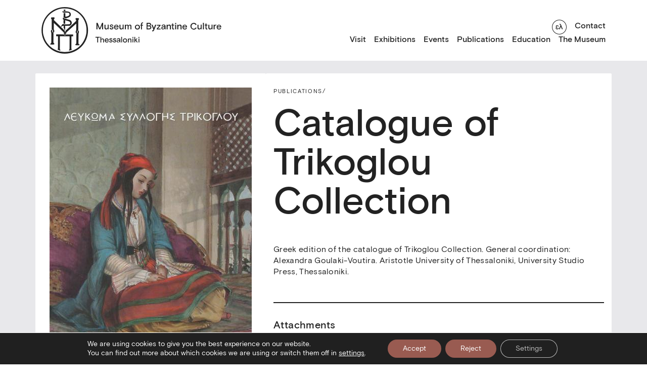

--- FILE ---
content_type: text/html; charset=utf-8
request_url: https://www.mbp.gr/en/publications/lefkoma-syllogis-trikoglou/
body_size: 21024
content:
<!DOCTYPE html>
<html lang="en-US" class="scroll-style">
  <head>
  <title>
          Catalogue of Trikoglou Collection -
        Museum of Byzantine Culture Thessaloniki
  </title>
  
  
  <!-- Google Tag Manager -->

<!-- End Google Tag Manager -->
  
  <link rel="icon" type="image/png" href="https://www.mbp.gr/wp-content/themes/MuByCu/assets/images/mbp_favicon _w.svg" />
  <meta charset="UTF-8" />
  <meta http-equiv="X-UA-Compatible" content="IE=edge,chrome=1" />
  <meta name="format-detection" content="telephone=no" />
  <meta name="viewport" content="width=device-width, initial-scale=1.0" />


  <link rel="pingback" href="https://www.mbp.gr/xmlrpc.php" />

  <meta charset="UTF-8" />
  <meta name="viewport" content="width=device-width, initial-scale=1" />
  <title>Homepage</title>
  <link rel="stylesheet" href="https://www.mbp.gr/wp-content/themes/MuByCu/assets/css/main.min.css" />

  <meta name='robots' content='index, follow, max-image-preview:large, max-snippet:-1, max-video-preview:-1' />
<link rel="alternate" hreflang="el" href="https://www.mbp.gr/publications/lefkoma-syllogis-trikoglou/" />
<link rel="alternate" hreflang="en" href="https://www.mbp.gr/en/publications/lefkoma-syllogis-trikoglou/" />
<link rel="alternate" hreflang="x-default" href="https://www.mbp.gr/publications/lefkoma-syllogis-trikoglou/" />

	<!-- This site is optimized with the Yoast SEO plugin v26.8 - https://yoast.com/product/yoast-seo-wordpress/ -->
	<link rel="canonical" href="https://www.mbp.gr/en/publications/lefkoma-syllogis-trikoglou/" />
	<meta property="og:locale" content="en_US" />
	<meta property="og:type" content="article" />
	<meta property="og:title" content="Catalogue of Trikoglou Collection -" />
	<meta property="og:url" content="https://www.mbp.gr/en/publications/lefkoma-syllogis-trikoglou/" />
	<meta property="article:modified_time" content="2023-04-24T10:17:11+00:00" />
	<meta property="og:image" content="https://www.mbp.gr/wp-content/uploads/2022/09/037_Lefkoma_Sillogis_Trikoglou-1.jpg" />
	<meta property="og:image:width" content="400" />
	<meta property="og:image:height" content="536" />
	<meta property="og:image:type" content="image/jpeg" />
	<meta name="twitter:card" content="summary_large_image" />
	<script data-jetpack-boost="ignore" type="application/ld+json" class="yoast-schema-graph">{"@context":"https://schema.org","@graph":[{"@type":"WebPage","@id":"https://www.mbp.gr/en/publications/lefkoma-syllogis-trikoglou/","url":"https://www.mbp.gr/en/publications/lefkoma-syllogis-trikoglou/","name":"Catalogue of Trikoglou Collection -","isPartOf":{"@id":"https://www.mbp.gr/#website"},"primaryImageOfPage":{"@id":"https://www.mbp.gr/en/publications/lefkoma-syllogis-trikoglou/#primaryimage"},"image":{"@id":"https://www.mbp.gr/en/publications/lefkoma-syllogis-trikoglou/#primaryimage"},"thumbnailUrl":"https://www.mbp.gr/wp-content/uploads/2022/09/037_Lefkoma_Sillogis_Trikoglou-1.jpg","datePublished":"2012-09-19T10:52:27+00:00","dateModified":"2023-04-24T10:17:11+00:00","breadcrumb":{"@id":"https://www.mbp.gr/en/publications/lefkoma-syllogis-trikoglou/#breadcrumb"},"inLanguage":"en-US","potentialAction":[{"@type":"ReadAction","target":["https://www.mbp.gr/en/publications/lefkoma-syllogis-trikoglou/"]}]},{"@type":"ImageObject","inLanguage":"en-US","@id":"https://www.mbp.gr/en/publications/lefkoma-syllogis-trikoglou/#primaryimage","url":"https://www.mbp.gr/wp-content/uploads/2022/09/037_Lefkoma_Sillogis_Trikoglou-1.jpg","contentUrl":"https://www.mbp.gr/wp-content/uploads/2022/09/037_Lefkoma_Sillogis_Trikoglou-1.jpg","width":400,"height":536},{"@type":"BreadcrumbList","@id":"https://www.mbp.gr/en/publications/lefkoma-syllogis-trikoglou/#breadcrumb","itemListElement":[{"@type":"ListItem","position":1,"name":"Home","item":"https://www.mbp.gr/en/"},{"@type":"ListItem","position":2,"name":"Εκδόσεις","item":"https://www.mbp.gr/publications/"},{"@type":"ListItem","position":3,"name":"Catalogue of Trikoglou Collection"}]},{"@type":"WebSite","@id":"https://www.mbp.gr/#website","url":"https://www.mbp.gr/","name":"","description":"","potentialAction":[{"@type":"SearchAction","target":{"@type":"EntryPoint","urlTemplate":"https://www.mbp.gr/?s={search_term_string}"},"query-input":{"@type":"PropertyValueSpecification","valueRequired":true,"valueName":"search_term_string"}}],"inLanguage":"en-US"}]}</script>
	<!-- / Yoast SEO plugin. -->


<link rel="alternate" title="oEmbed (JSON)" type="application/json+oembed" href="https://www.mbp.gr/en/wp-json/oembed/1.0/embed?url=https%3A%2F%2Fwww.mbp.gr%2Fen%2Fpublications%2Flefkoma-syllogis-trikoglou%2F" />
<link rel="alternate" title="oEmbed (XML)" type="text/xml+oembed" href="https://www.mbp.gr/en/wp-json/oembed/1.0/embed?url=https%3A%2F%2Fwww.mbp.gr%2Fen%2Fpublications%2Flefkoma-syllogis-trikoglou%2F&#038;format=xml" />
<style id='wp-img-auto-sizes-contain-inline-css' type='text/css'>
img:is([sizes=auto i],[sizes^="auto," i]){contain-intrinsic-size:3000px 1500px}
/*# sourceURL=wp-img-auto-sizes-contain-inline-css */
</style>
<style id='classic-theme-styles-inline-css' type='text/css'>
/*! This file is auto-generated */
.wp-block-button__link{color:#fff;background-color:#32373c;border-radius:9999px;box-shadow:none;text-decoration:none;padding:calc(.667em + 2px) calc(1.333em + 2px);font-size:1.125em}.wp-block-file__button{background:#32373c;color:#fff;text-decoration:none}
/*# sourceURL=/wp-includes/css/classic-themes.min.css */
</style>
<link rel='stylesheet' id='wpml-legacy-horizontal-list-0-css' href='https://www.mbp.gr/wp-content/plugins/sitepress-multilingual-cms/templates/language-switchers/legacy-list-horizontal/style.min.css?ver=1' type='text/css' media='all' />
<link rel='stylesheet' id='moove_gdpr_frontend-css' href='https://www.mbp.gr/wp-content/plugins/gdpr-cookie-compliance/dist/styles/gdpr-main-nf.css?ver=5.0.9' type='text/css' media='all' />
<style id='moove_gdpr_frontend-inline-css' type='text/css'>
				#moove_gdpr_cookie_modal .moove-gdpr-modal-content .moove-gdpr-tab-main h3.tab-title, 
				#moove_gdpr_cookie_modal .moove-gdpr-modal-content .moove-gdpr-tab-main span.tab-title,
				#moove_gdpr_cookie_modal .moove-gdpr-modal-content .moove-gdpr-modal-left-content #moove-gdpr-menu li a, 
				#moove_gdpr_cookie_modal .moove-gdpr-modal-content .moove-gdpr-modal-left-content #moove-gdpr-menu li button,
				#moove_gdpr_cookie_modal .moove-gdpr-modal-content .moove-gdpr-modal-left-content .moove-gdpr-branding-cnt a,
				#moove_gdpr_cookie_modal .moove-gdpr-modal-content .moove-gdpr-modal-footer-content .moove-gdpr-button-holder a.mgbutton, 
				#moove_gdpr_cookie_modal .moove-gdpr-modal-content .moove-gdpr-modal-footer-content .moove-gdpr-button-holder button.mgbutton,
				#moove_gdpr_cookie_modal .cookie-switch .cookie-slider:after, 
				#moove_gdpr_cookie_modal .cookie-switch .slider:after, 
				#moove_gdpr_cookie_modal .switch .cookie-slider:after, 
				#moove_gdpr_cookie_modal .switch .slider:after,
				#moove_gdpr_cookie_info_bar .moove-gdpr-info-bar-container .moove-gdpr-info-bar-content p, 
				#moove_gdpr_cookie_info_bar .moove-gdpr-info-bar-container .moove-gdpr-info-bar-content p a,
				#moove_gdpr_cookie_info_bar .moove-gdpr-info-bar-container .moove-gdpr-info-bar-content a.mgbutton, 
				#moove_gdpr_cookie_info_bar .moove-gdpr-info-bar-container .moove-gdpr-info-bar-content button.mgbutton,
				#moove_gdpr_cookie_modal .moove-gdpr-modal-content .moove-gdpr-tab-main .moove-gdpr-tab-main-content h1, 
				#moove_gdpr_cookie_modal .moove-gdpr-modal-content .moove-gdpr-tab-main .moove-gdpr-tab-main-content h2, 
				#moove_gdpr_cookie_modal .moove-gdpr-modal-content .moove-gdpr-tab-main .moove-gdpr-tab-main-content h3, 
				#moove_gdpr_cookie_modal .moove-gdpr-modal-content .moove-gdpr-tab-main .moove-gdpr-tab-main-content h4, 
				#moove_gdpr_cookie_modal .moove-gdpr-modal-content .moove-gdpr-tab-main .moove-gdpr-tab-main-content h5, 
				#moove_gdpr_cookie_modal .moove-gdpr-modal-content .moove-gdpr-tab-main .moove-gdpr-tab-main-content h6,
				#moove_gdpr_cookie_modal .moove-gdpr-modal-content.moove_gdpr_modal_theme_v2 .moove-gdpr-modal-title .tab-title,
				#moove_gdpr_cookie_modal .moove-gdpr-modal-content.moove_gdpr_modal_theme_v2 .moove-gdpr-tab-main h3.tab-title, 
				#moove_gdpr_cookie_modal .moove-gdpr-modal-content.moove_gdpr_modal_theme_v2 .moove-gdpr-tab-main span.tab-title,
				#moove_gdpr_cookie_modal .moove-gdpr-modal-content.moove_gdpr_modal_theme_v2 .moove-gdpr-branding-cnt a {
					font-weight: inherit				}
			#moove_gdpr_cookie_modal,#moove_gdpr_cookie_info_bar,.gdpr_cookie_settings_shortcode_content{font-family:inherit}#moove_gdpr_save_popup_settings_button{background-color:#373737;color:#fff}#moove_gdpr_save_popup_settings_button:hover{background-color:#000}#moove_gdpr_cookie_info_bar .moove-gdpr-info-bar-container .moove-gdpr-info-bar-content a.mgbutton,#moove_gdpr_cookie_info_bar .moove-gdpr-info-bar-container .moove-gdpr-info-bar-content button.mgbutton{background-color:#995b51}#moove_gdpr_cookie_modal .moove-gdpr-modal-content .moove-gdpr-modal-footer-content .moove-gdpr-button-holder a.mgbutton,#moove_gdpr_cookie_modal .moove-gdpr-modal-content .moove-gdpr-modal-footer-content .moove-gdpr-button-holder button.mgbutton,.gdpr_cookie_settings_shortcode_content .gdpr-shr-button.button-green{background-color:#995b51;border-color:#995b51}#moove_gdpr_cookie_modal .moove-gdpr-modal-content .moove-gdpr-modal-footer-content .moove-gdpr-button-holder a.mgbutton:hover,#moove_gdpr_cookie_modal .moove-gdpr-modal-content .moove-gdpr-modal-footer-content .moove-gdpr-button-holder button.mgbutton:hover,.gdpr_cookie_settings_shortcode_content .gdpr-shr-button.button-green:hover{background-color:#fff;color:#995b51}#moove_gdpr_cookie_modal .moove-gdpr-modal-content .moove-gdpr-modal-close i,#moove_gdpr_cookie_modal .moove-gdpr-modal-content .moove-gdpr-modal-close span.gdpr-icon{background-color:#995b51;border:1px solid #995b51}#moove_gdpr_cookie_info_bar span.moove-gdpr-infobar-allow-all.focus-g,#moove_gdpr_cookie_info_bar span.moove-gdpr-infobar-allow-all:focus,#moove_gdpr_cookie_info_bar button.moove-gdpr-infobar-allow-all.focus-g,#moove_gdpr_cookie_info_bar button.moove-gdpr-infobar-allow-all:focus,#moove_gdpr_cookie_info_bar span.moove-gdpr-infobar-reject-btn.focus-g,#moove_gdpr_cookie_info_bar span.moove-gdpr-infobar-reject-btn:focus,#moove_gdpr_cookie_info_bar button.moove-gdpr-infobar-reject-btn.focus-g,#moove_gdpr_cookie_info_bar button.moove-gdpr-infobar-reject-btn:focus,#moove_gdpr_cookie_info_bar span.change-settings-button.focus-g,#moove_gdpr_cookie_info_bar span.change-settings-button:focus,#moove_gdpr_cookie_info_bar button.change-settings-button.focus-g,#moove_gdpr_cookie_info_bar button.change-settings-button:focus{-webkit-box-shadow:0 0 1px 3px #995b51;-moz-box-shadow:0 0 1px 3px #995b51;box-shadow:0 0 1px 3px #995b51}#moove_gdpr_cookie_modal .moove-gdpr-modal-content .moove-gdpr-modal-close i:hover,#moove_gdpr_cookie_modal .moove-gdpr-modal-content .moove-gdpr-modal-close span.gdpr-icon:hover,#moove_gdpr_cookie_info_bar span[data-href]>u.change-settings-button{color:#995b51}#moove_gdpr_cookie_modal .moove-gdpr-modal-content .moove-gdpr-modal-left-content #moove-gdpr-menu li.menu-item-selected a span.gdpr-icon,#moove_gdpr_cookie_modal .moove-gdpr-modal-content .moove-gdpr-modal-left-content #moove-gdpr-menu li.menu-item-selected button span.gdpr-icon{color:inherit}#moove_gdpr_cookie_modal .moove-gdpr-modal-content .moove-gdpr-modal-left-content #moove-gdpr-menu li a span.gdpr-icon,#moove_gdpr_cookie_modal .moove-gdpr-modal-content .moove-gdpr-modal-left-content #moove-gdpr-menu li button span.gdpr-icon{color:inherit}#moove_gdpr_cookie_modal .gdpr-acc-link{line-height:0;font-size:0;color:transparent;position:absolute}#moove_gdpr_cookie_modal .moove-gdpr-modal-content .moove-gdpr-modal-close:hover i,#moove_gdpr_cookie_modal .moove-gdpr-modal-content .moove-gdpr-modal-left-content #moove-gdpr-menu li a,#moove_gdpr_cookie_modal .moove-gdpr-modal-content .moove-gdpr-modal-left-content #moove-gdpr-menu li button,#moove_gdpr_cookie_modal .moove-gdpr-modal-content .moove-gdpr-modal-left-content #moove-gdpr-menu li button i,#moove_gdpr_cookie_modal .moove-gdpr-modal-content .moove-gdpr-modal-left-content #moove-gdpr-menu li a i,#moove_gdpr_cookie_modal .moove-gdpr-modal-content .moove-gdpr-tab-main .moove-gdpr-tab-main-content a:hover,#moove_gdpr_cookie_info_bar.moove-gdpr-dark-scheme .moove-gdpr-info-bar-container .moove-gdpr-info-bar-content a.mgbutton:hover,#moove_gdpr_cookie_info_bar.moove-gdpr-dark-scheme .moove-gdpr-info-bar-container .moove-gdpr-info-bar-content button.mgbutton:hover,#moove_gdpr_cookie_info_bar.moove-gdpr-dark-scheme .moove-gdpr-info-bar-container .moove-gdpr-info-bar-content a:hover,#moove_gdpr_cookie_info_bar.moove-gdpr-dark-scheme .moove-gdpr-info-bar-container .moove-gdpr-info-bar-content button:hover,#moove_gdpr_cookie_info_bar.moove-gdpr-dark-scheme .moove-gdpr-info-bar-container .moove-gdpr-info-bar-content span.change-settings-button:hover,#moove_gdpr_cookie_info_bar.moove-gdpr-dark-scheme .moove-gdpr-info-bar-container .moove-gdpr-info-bar-content button.change-settings-button:hover,#moove_gdpr_cookie_info_bar.moove-gdpr-dark-scheme .moove-gdpr-info-bar-container .moove-gdpr-info-bar-content u.change-settings-button:hover,#moove_gdpr_cookie_info_bar span[data-href]>u.change-settings-button,#moove_gdpr_cookie_info_bar.moove-gdpr-dark-scheme .moove-gdpr-info-bar-container .moove-gdpr-info-bar-content a.mgbutton.focus-g,#moove_gdpr_cookie_info_bar.moove-gdpr-dark-scheme .moove-gdpr-info-bar-container .moove-gdpr-info-bar-content button.mgbutton.focus-g,#moove_gdpr_cookie_info_bar.moove-gdpr-dark-scheme .moove-gdpr-info-bar-container .moove-gdpr-info-bar-content a.focus-g,#moove_gdpr_cookie_info_bar.moove-gdpr-dark-scheme .moove-gdpr-info-bar-container .moove-gdpr-info-bar-content button.focus-g,#moove_gdpr_cookie_info_bar.moove-gdpr-dark-scheme .moove-gdpr-info-bar-container .moove-gdpr-info-bar-content a.mgbutton:focus,#moove_gdpr_cookie_info_bar.moove-gdpr-dark-scheme .moove-gdpr-info-bar-container .moove-gdpr-info-bar-content button.mgbutton:focus,#moove_gdpr_cookie_info_bar.moove-gdpr-dark-scheme .moove-gdpr-info-bar-container .moove-gdpr-info-bar-content a:focus,#moove_gdpr_cookie_info_bar.moove-gdpr-dark-scheme .moove-gdpr-info-bar-container .moove-gdpr-info-bar-content button:focus,#moove_gdpr_cookie_info_bar.moove-gdpr-dark-scheme .moove-gdpr-info-bar-container .moove-gdpr-info-bar-content span.change-settings-button.focus-g,span.change-settings-button:focus,button.change-settings-button.focus-g,button.change-settings-button:focus,#moove_gdpr_cookie_info_bar.moove-gdpr-dark-scheme .moove-gdpr-info-bar-container .moove-gdpr-info-bar-content u.change-settings-button.focus-g,#moove_gdpr_cookie_info_bar.moove-gdpr-dark-scheme .moove-gdpr-info-bar-container .moove-gdpr-info-bar-content u.change-settings-button:focus{color:#995b51}#moove_gdpr_cookie_modal .moove-gdpr-branding.focus-g span,#moove_gdpr_cookie_modal .moove-gdpr-modal-content .moove-gdpr-tab-main a.focus-g,#moove_gdpr_cookie_modal .moove-gdpr-modal-content .moove-gdpr-tab-main .gdpr-cd-details-toggle.focus-g{color:#995b51}#moove_gdpr_cookie_modal.gdpr_lightbox-hide{display:none}
/*# sourceURL=moove_gdpr_frontend-inline-css */
</style>



<link rel="https://api.w.org/" href="https://www.mbp.gr/en/wp-json/" /><link rel="EditURI" type="application/rsd+xml" title="RSD" href="https://www.mbp.gr/xmlrpc.php?rsd" />
<link rel='shortlink' href='https://www.mbp.gr/en/?p=41424' />
<meta name="generator" content="WPML ver:4.8.6 stt:1,13;" />


  <!-- Lighbox -->
  <link rel="stylesheet" href="https://cdn.jsdelivr.net/npm/glightbox/dist/css/glightbox.min.css" />

  <!-- OG tags -->
  <meta property="og:title" content="Catalogue of Trikoglou Collection" />
  <meta property="og:description" content="" />
  <meta property="og:image" content=" https://www.mbp.gr/wp-content/uploads/2022/09/037_Lefkoma_Sillogis_Trikoglou-1.jpg" />
  <meta property="og:url" content="https://www.mbp.gr/en/publications/lefkoma-syllogis-trikoglou/" />
  <meta property="og:type" content="website" />
  <meta property="og:site_name" content="MBP" />
  <meta property="og:locale" content="en" />
</head>

  <body class="wp-singular publication-template-default single single-publication postid-41424 wp-theme-MuByCu">
    <!-- Google Tag Manager (noscript) -->
    <noscript>
      <iframe src="https://www.googletagmanager.com/ns.html?id=GTM-P4MV9XX" height="0" width="0" style="display:none;visibility:hidden"></iframe>
    </noscript>
    <!-- End Google Tag Manager (noscript) -->

    <header class="main-header">
  <div class="container-md">
    <div class="row remove-row-bottom">
      <h1 class="main-logo col-4">
        <a href="https://www.mbp.gr/en/">
          <img src="https://www.mbp.gr/wp-content/themes/MuByCu/assets/images/logo.png" alt="Museum Logo" id="logo" />
          <img src="https://www.mbp.gr/wp-content/themes/MuByCu/assets/images/logo-english.png" alt="Museum Logo English" id="logo-english" />
          <img src="https://www.mbp.gr/wp-content/themes/MuByCu/assets/images/logo-simple.png" alt="Museum Logo" id="logo-simple" loading="eager" />
        </a>
      </h1>

      <div class="burger-button">
        <button type="button"><img src="https://www.mbp.gr/wp-content/themes/MuByCu/assets/images/burger.png" alt="burger button"  /></button>
      </div>

      <div class="navigation-menu col-8">
        <nav class="main-nav">
    <ul>
                    <li >
                <a href="https://www.mbp.gr/en/visit/">Visit</a>
                            </li>
                    <li  class="parent-menu-item" >
                <a href="http://www.mbp.gr/">Exhibitions</a>
                                    <div class="submenu">
								<button class="mobile-menu-arrow" alt="Mobile menu arrow">
									<a>
										<svg id="arrow_left_46_26" width="45.971" height="25.707" viewbox="0 0 45.971 25.707" aria-hidden="true">
	<title>mobile menu arrow</title>
	<g transform="translate(-14056.559 -2189.638)">
		<g>
			<line x1="44.556" transform="translate(14057.973 2202.492)" fill="none" stroke="#222" stroke-width="2"/>
			<path d="M14070.119,2214.638l-12.146-12.146,12.146-12.146" fill="none" stroke="#222" stroke-width="2"/>
		</g>
	</g>
</svg>
									</a>
								</button>
								<div class="submenu-title" aria-hidden="true">Exhibitions</div>
								<ul>
                                                                     <li>
										<a href="https://www.mbp.gr/en/exhibitiontype/periodikes-ektheseis-en/">Temporary Εxhibitions</a>
									</li>
                                                                     <li>
										<a href="https://www.mbp.gr/en/permanentexhibitions/">Permanent Exhibitions</a>
									</li>
                                                                     <li>
										<a href="https://www.mbp.gr/en/exhibitiontype/traveling-exhibitions/">Traveling Exhibitions</a>
									</li>
                                                                     <li>
										<a href="https://www.mbp.gr/en/exhibitiontype/exhibits-lending/">Lending Exhibitions</a>
									</li>
                                 								</ul>
								<button class="close-submenu" alt="close sub menu">
									<svg id="close_x_25" fill="#ffffff" viewbox="0 0 50 50" width="25px" height="25px" aria-hidden="true">
	<title>Close submenu</title>
	<path d="M 9.15625 6.3125 L 6.3125 9.15625 L 22.15625 25 L 6.21875 40.96875 L 9.03125 43.78125 L 25 27.84375 L 40.9375 43.78125 L 43.78125 40.9375 L 27.84375 25 L 43.6875 9.15625 L 40.84375 6.3125 L 25 22.15625 Z"/>
</svg>
								</button>
							</div>
                            </li>
                    <li >
                <a href="http://www.mbp.gr/en/news-category/ekdiloseis-en/">Events</a>
                            </li>
                    <li >
                <a href="https://www.mbp.gr/en/publications/">Publications</a>
                            </li>
                    <li  class="parent-menu-item" >
                <a href="http://www.mbp.gr/">Education</a>
                                    <div class="submenu">
								<button class="mobile-menu-arrow" alt="Mobile menu arrow">
									<a>
										<svg id="arrow_left_46_26" width="45.971" height="25.707" viewbox="0 0 45.971 25.707" aria-hidden="true">
	<title>mobile menu arrow</title>
	<g transform="translate(-14056.559 -2189.638)">
		<g>
			<line x1="44.556" transform="translate(14057.973 2202.492)" fill="none" stroke="#222" stroke-width="2"/>
			<path d="M14070.119,2214.638l-12.146-12.146,12.146-12.146" fill="none" stroke="#222" stroke-width="2"/>
		</g>
	</g>
</svg>
									</a>
								</button>
								<div class="submenu-title" aria-hidden="true">Education</div>
								<ul>
                                                                     <li>
										<a href="https://www.mbp.gr/en/education/?programyear=all&ept=draseis">Educational activities</a>
									</li>
                                                                     <li>
										<a href="https://www.mbp.gr/en/plan-your-visit/">Plan your visit</a>
									</li>
                                                                     <li>
										<a href="https://www.mbp.gr/en/educational-material/">Booklets</a>
									</li>
                                                                     <li>
										<a href="https://www.mbp.gr/en/game">Games</a>
									</li>
                                                                     <li>
										<a href="https://www.mbp.gr/en/news-category/educational_activities/">Educational news</a>
									</li>
                                                                     <li>
										<a href="https://www.mbp.gr/en/your-space/">Your Activities</a>
									</li>
                                                                     <li>
										<a href="https://www.mbp.gr/en/sponsors/">Sponsors</a>
									</li>
                                 								</ul>
								<button class="close-submenu" alt="close sub menu">
									<svg id="close_x_25" fill="#ffffff" viewbox="0 0 50 50" width="25px" height="25px" aria-hidden="true">
	<title>Close submenu</title>
	<path d="M 9.15625 6.3125 L 6.3125 9.15625 L 22.15625 25 L 6.21875 40.96875 L 9.03125 43.78125 L 25 27.84375 L 40.9375 43.78125 L 43.78125 40.9375 L 27.84375 25 L 43.6875 9.15625 L 40.84375 6.3125 L 25 22.15625 Z"/>
</svg>
								</button>
							</div>
                            </li>
                    <li  class="parent-menu-item" >
                <a href="http://www.mbp.gr/">The Museum</a>
                                    <div class="submenu">
								<button class="mobile-menu-arrow" alt="Mobile menu arrow">
									<a>
										<svg id="arrow_left_46_26" width="45.971" height="25.707" viewbox="0 0 45.971 25.707" aria-hidden="true">
	<title>mobile menu arrow</title>
	<g transform="translate(-14056.559 -2189.638)">
		<g>
			<line x1="44.556" transform="translate(14057.973 2202.492)" fill="none" stroke="#222" stroke-width="2"/>
			<path d="M14070.119,2214.638l-12.146-12.146,12.146-12.146" fill="none" stroke="#222" stroke-width="2"/>
		</g>
	</g>
</svg>
									</a>
								</button>
								<div class="submenu-title" aria-hidden="true">The Museum</div>
								<ul>
                                                                     <li>
										<a href="https://www.mbp.gr/en/istoria/">History</a>
									</li>
                                                                     <li>
										<a href="https://www.mbp.gr/en/oi-anthropoi/">Staff</a>
									</li>
                                                                     <li>
										<a href="https://www.mbp.gr/en/ktirio-choroi/">The building &#038; spaces</a>
									</li>
                                                                     <li>
										<a href="https://www.mbp.gr/en/collections/">Collections</a>
									</li>
                                                                     <li>
										<a href="https://www.mbp.gr/en/ergastiria/">Workshops</a>
									</li>
                                                                     <li>
										<a href="https://www.mbp.gr/en/somateio-filon-chorigoi/">Association of Friends</a>
									</li>
                                                                     <li>
										<a href="https://www.mbp.gr/en/dorites-chorigoi/">Donors – Sponsors</a>
									</li>
                                                                     <li>
										<a href="https://www.mbp.gr/en/awards/">Awards</a>
									</li>
                                                                     <li>
										<a href="http://www.mbp.gr/en/news-category/news/">News</a>
									</li>
                                 								</ul>
								<button class="close-submenu" alt="close sub menu">
									<svg id="close_x_25" fill="#ffffff" viewbox="0 0 50 50" width="25px" height="25px" aria-hidden="true">
	<title>Close submenu</title>
	<path d="M 9.15625 6.3125 L 6.3125 9.15625 L 22.15625 25 L 6.21875 40.96875 L 9.03125 43.78125 L 25 27.84375 L 40.9375 43.78125 L 43.78125 40.9375 L 27.84375 25 L 43.6875 9.15625 L 40.84375 6.3125 L 25 22.15625 Z"/>
</svg>
								</button>
							</div>
                            </li>
            </ul>

</nav>
        <div class="secondary-nav">
  <ul>
    <li>
                                  <a href="https://www.mbp.gr/publications/lefkoma-syllogis-trikoglou/" class="toggle-language" aria-label="Toggle language"><svg id="toggle_language_en" width="42" height="42" viewBox="0 0 29 29" aria-hidden="true">
<title>Toggle Language Button</title>
  <circle class="st0" cx="14.5" cy="14.5" r="14" fill="#FFF" />
  <path class="st1" d="M14.5 1C21.9 1 28 7.1 28 14.5S21.9 28 14.5 28 1 21.9 1 14.5 7.1 1 14.5 1m0-1C6.5 0 0 6.5 0 14.5S6.5 29 14.5 29 29 22.5 29 14.5 22.5 0 14.5 0z" fill="#222" />
  <g>
    <path class="st1" d="M7.9 18.4c-.6-.3-1-.8-1.4-1.4-.3-.6-.5-1.3-.5-2 0-.8.2-1.4.5-2 .3-.6.8-1.1 1.4-1.4s1.3-.6 2-.6 1.3.2 1.9.5c.5.3 1 .8 1.3 1.3.3.6.5 1.2.5 1.9v.5H7.5c0 .7.3 1.2.7 1.6.4.4 1 .6 1.6.6.5 0 1-.1 1.4-.4.4-.3.7-.6.9-1.1l1.1.7c-.4.7-.8 1.3-1.4 1.6-.6.4-1.2.5-2.1.5-.6.2-1.2 0-1.8-.3zm4.1-4.3c-.1-.6-.3-1-.7-1.3-.4-.3-.9-.5-1.5-.5s-1 .2-1.5.5c-.4.3-.7.8-.8 1.3H12zM15.1 11.2h1.6v1.3c.3-.5.6-.8 1.1-1.1s.9-.4 1.5-.4c.8 0 1.4.2 1.9.7s.7 1.1.7 1.9v5.1h-1.6v-4.5c0-.5-.1-1-.4-1.3-.3-.3-.7-.5-1.2-.5-.4 0-.7.1-1 .3s-.5.5-.7.8-.3.7-.3 1.2v3.9h-1.6v-7.4z" fill="#222" />
  </g>
</svg>

<svg id="toggle_language_el" width="42" height="42" viewBox="0 0 29 29">
  <circle class="st0" cx="14.5" cy="14.5" r="14" fill="#FFF" />
  <path class="st1" d="M14.5 1C21.9 1 28 7.1 28 14.5S21.9 28 14.5 28 1 21.9 1 14.5 7.1 1 14.5 1m0-1C6.5 0 0 6.5 0 14.5S6.5 29 14.5 29 29 22.5 29 14.5 22.5 0 14.5 0z" fill="#222" />
  <g>
    <path class="st1" d="M8.7 18.6c-.4-.2-.8-.5-1-.9-.2-.4-.3-.7-.3-1.2s.1-.9.4-1.2c.3-.3.6-.5 1-.7-.3-.2-.6-.4-.9-.7-.2-.3-.3-.6-.3-1s.1-.7.3-1c.2-.3.5-.5.9-.7s1-.2 1.5-.2c.8 0 1.5.2 2 .5.5.4.7.8.7 1.4 0 .3-.1.5-.2.8l-1.2-.5v-.3c0-.3-.1-.5-.4-.7s-.6-.2-.9-.2c-.4 0-.7.1-.9.3s-.4.5-.4.8c0 .3.1.6.4.8.3.2.7.3 1.2.3v1.1c-.5 0-1 .1-1.3.3-.3.2-.5.5-.5.9s.1.7.4.9c.3.2.6.3 1.1.3.4 0 .7-.1 1-.3.3-.2.4-.5.4-.8 0-.1 0-.3-.1-.4l1.3-.4c.2.3.2.5.2.9 0 .7-.3 1.3-.8 1.7-.5.4-1.2.6-2.1.6-.5-.1-1.1-.2-1.5-.4zM16.9 11.2l-.4-.9c-.2-.5-.5-.8-.9-.8-.2 0-.4 0-.6.2l-.3-1.4c.3-.1.6-.2.9-.2.5 0 1 .1 1.3.4.4.3.6.7.9 1.3l3.6 8.9h-1.7l-2.1-5.3-2.1 5.3h-1.8l3.2-7.5z" fill="#222" />
  </g>
</svg>
</a>
          </li>
          <li>
        <a href="https://www.mbp.gr/en/contact/">Contact</a>
      </li>
      </ul>
</div>
      </div>
    </div>
  </div>
</header>
      <div class="main-wrapper">
    <section class="single-items container-fluid">
      <div class="conditional-wrapper">
        <div class="single-item middle-item-small-alt no-main-image-general container-md">
          <div class="publication-images-wrapper">
            <div class="publication-images">
                              <img src="https://www.mbp.gr/wp-content/uploads/2022/09/037_Lefkoma_Sillogis_Trikoglou-1.jpg" alt="Book Entitled The Museum Is Not Enough" />
                          </div>
          </div>
        </div>

        <div class="single-item middle-item-large-alt no-main-image-general container-md">
          <div class="single-item-sup-title set-middle-item-large-alt-width">
            <a href="/en/publications">PUBLICATIONS</a>/ 
          </div>
          <div class="single-item-main-title set-middle-item-large-alt-width">
            <h1>Catalogue of Trikoglou Collection</h1>
          </div>

          
          
          <div class="single-item-text set-text-border-bottom">
            <p class="set-middle-item-large-alt-width"><p>Greek edition of the catalogue of Trikoglou Collection. General coordination: Alexandra Goulaki-Voutira. Aristotle University of Thessaloniki, University Studio Press, Thessaloniki.</p>
</p>
          </div>
          <div class="single-item-text-aside">
                          <div class="text-aside-note">
                <h3>Attachments</h3>
                <div class="toggle-container">
                  <div class="toggle-button">
                    <a><img src="/wp-content/themes/MuByCu/assets/images/down-arrow.png" aria-hidden="true" /></a>
                  </div>
                  <div class="toggle-content">
                    <ul>
                                              <li>
                          <a href="https://www.mbp.gr/wp-content/uploads/2022/09/037_Lefkoma_Sillogis_Trikoglou.pdf" target="_blank">
                                                                                      Download
                                                      </a>
                        </li>
                                          </ul>
                  </div>
                </div>
              </div>
            
                          <div class="text-aside-note">
                <h3>Languages</h3>
                <div class="toggle-container">
                  <div class="toggle-button">
                    <a><img src="/wp-content/themes/MuByCu/assets/images/down-arrow.png" aria-hidden="true" /></a>
                  </div>
                  <div class="toggle-content"><p>Greek</p>
</div>
                </div>
              </div>
                        <div class="text-aside-note">
  <h3>Share</h3>
  <div class="toggle-container">
    <div class="toggle-button">
      <a><img src="https://www.mbp.gr/wp-content/themes/MuByCu/assets/images/down-arrow.png" aria-hidden="true" /></a>
    </div>
    <div class="toggle-content">
      <ul class="no-bullets">
        <li>
          <a href="https://www.facebook.com/sharer/sharer.php?u=https://www.mbp.gr/en/publications/lefkoma-syllogis-trikoglou/" target="_blank">Facebook</a>
        </li>
        <li>
          <a href="http://twitter.com/share?text=Catalogue of Trikoglou Collection&url=https://www.mbp.gr/en/publications/lefkoma-syllogis-trikoglou/&hashtags=hashtag1">Twitter</a>
        </li>
      </ul>
    </div>
  </div>
</div>


          </div>
        </div>
      </div>
    </section>

      </div>
    <footer>
  <div class="footer-text container-md">
    <div class="split-column-first-breakpoint-item-1 split-column-second-breakpoint-container">
      <div class="footer-item split-column-second-breakpoint">
        <div class="footer-item-header">
          <h3>Contact</h3>
        </div>
        <div class="footer-item-content">
        <ul>
<li><a href="https://www.google.com/maps/place/Museum+of+Byzantine+Culture/@40.6239399,22.9529557,17z/data=!3m1!4b1!4m5!3m4!1s0x14a838e322993ebf:0xce288930af2582d5!8m2!3d40.6239647!4d22.9552141" target="_blank" rel="noopener">Stratou Avenue 2<br />
54640 Thessaloniki</a></li>
<li>T <a href="tel:+302313306400">+30 2313306400</a></li>
<li>F <a href="tel:+302313306402">+302313306402</a></li>
<li>E <a href="mailto:mbp@culture.gr">mbp@culture.gr</a></li>
</ul>

        </div>
      </div>

      <div class="footer-item split-column-second-breakpoint">
  <div class="footer-item-header">
    <h3>Information</h3>
  </div>
  <div class="footer-item-content">
    <ul>
              <li>
          <a href="https://www.mbp.gr/en/visit/">Visit</a>
        </li>
              <li>
          <a href="https://www.mbp.gr/en/conditions-of-use/">Conditions of use</a>
        </li>
              <li>
          <a href="https://www.mbp.gr/en/politiki-cookies/">Cookies Policy</a>
        </li>
              <li>
          <a href="https://www.mbp.gr/en/privacy-policy/">Privacy policy</a>
        </li>
          </ul>
  </div>
</div>

      <div class="footer-item split-column-second-breakpoint">
  <div class="footer-item-header">
    <h3>Social</h3>
  </div>
  <div class="footer-item-content">
    <ul>
              <li>
          <a href="https://www.facebook.com/mbp.thess">Facebook</a>
        </li>
              <li>
          <a href="https://twitter.com/MBP_Thess">Twitter</a>
        </li>
              <li>
          <a href="https://www.instagram.com/museumofbyzantineculture/">Instagram</a>
        </li>
              <li>
          <a href="https://www.youtube.com/user/MuseumByzantineCultu">YouTube</a>
        </li>
              <li>
          <a href="https://www.lpth.gr">White Tower</a>
        </li>
          </ul>
  </div>
</div>
	  
	  	              <div class="accessibility">
				 					
					<a href="/en/accessibility-statement">
									
                    <div class="icon">
                        <svg width="100%" height="100%" viewBox="0 0 123 123" version="1.1" xmlns="http://www.w3.org/2000/svg" xmlns:xlink="http://www.w3.org/1999/xlink" xml:space="preserve" xmlns:serif="http://www.serif.com/" style="fill-rule:evenodd;clip-rule:evenodd;stroke-linejoin:round;stroke-miterlimit:2;">
                            <path d="M61.44,0C61.446,-0 61.452,-0 61.458,-0C95.174,-0 122.918,27.744 122.918,61.46C122.918,95.176 95.174,122.92 61.458,122.92C27.742,122.92 -0.002,95.176 -0.002,61.46C-0.002,45.165 6.478,29.522 18,18C29.501,6.46 45.147,-0.023 61.44,-0ZM61.05,74.18L52.1,98.91C51.656,100.161 50.725,101.182 49.52,101.74C48.856,102.051 48.131,102.213 47.397,102.213C44.655,102.213 42.397,99.956 42.397,97.213C42.397,96.629 42.5,96.049 42.7,95.5L48.94,78.22C49.435,76.92 49.826,75.582 50.11,74.22C50.362,72.837 50.542,71.442 50.65,70.04C50.89,67.51 51.06,64.77 51.19,62.14C51.32,59.51 51.41,56.96 51.48,54.85C51.57,52.22 50.86,52.05 48.75,51.55L48.31,51.45L30.31,48.06C29.003,47.829 27.84,47.088 27.08,46C26.51,45.168 26.204,44.182 26.204,43.174C26.204,40.431 28.462,38.174 31.204,38.174C31.515,38.174 31.825,38.203 32.13,38.26L51.47,41.89C52.24,41.96 52.99,42.05 53.78,42.14C56.16,42.466 58.558,42.643 60.96,42.67C63.95,42.612 66.935,42.388 69.9,42C70.8,41.9 71.65,41.79 72.5,41.71L90.75,38.29C92.044,38.022 93.393,38.277 94.5,39C95.873,39.929 96.698,41.483 96.698,43.141C96.698,44.163 96.384,45.161 95.8,46C95.05,47.095 93.895,47.847 92.59,48.09L75.15,51.37C74.57,51.5 74.05,51.59 73.59,51.66C71.77,51.97 70.87,52.13 70.98,54.72C71.06,56.61 71.29,58.87 71.59,61.23C71.94,64 72.4,66.94 72.88,69.63C73.19,71.4 73.48,72.82 73.88,74.18C74.28,75.54 74.67,76.93 75.27,78.6L81.38,95.5C81.58,96.049 81.683,96.629 81.683,97.213C81.683,99.956 79.425,102.213 76.683,102.213C75.949,102.213 75.224,102.051 74.56,101.74C73.355,101.182 72.424,100.161 71.98,98.91L63,74.23L62,72.4L61,74.18L61.05,74.18ZM61.44,20.66C61.443,20.66 61.445,20.66 61.448,20.66C66.292,20.66 70.278,24.646 70.278,29.49C70.278,34.334 66.292,38.32 61.448,38.32C56.604,38.32 52.618,34.334 52.618,29.49C52.618,27.151 53.547,24.905 55.2,23.25C56.851,21.591 59.099,20.658 61.44,20.66ZM97.79,25.09C88.146,15.414 75.032,9.969 61.37,9.969C33.162,9.969 9.95,33.181 9.95,61.389C9.95,89.597 33.162,112.809 61.37,112.809C89.559,112.809 112.762,89.629 112.79,61.44C112.82,47.817 107.419,34.728 97.79,25.09Z" style="fill:white;fill-rule:nonzero;"/>
                        </svg>
                    </div>
                    <div class="accessibility-text">
					Accessibility statement
					</div>
                </a>
            </div>
	  
    </div>
    
    <div class="footer-ruler"></div>

    <div class="footer-item-newsletter split-column-first-breakpoint-item-2">
      <div class="footer-item-header">
        <h3>Newsletter Signup</h3>
      </div>
      <div class="footer-item-newsletter-form">
        <form action="https://mbp.us10.list-manage.com/subscribe/post?u=55cf575774c282fd95c8f0353&amp;id=d1bb069978&amp;f_id=004b36e2f0" method="post" id="mc-embedded-subscribe-form" name="mc-embedded-subscribe-form" class="validate" target="_blank" novalidate>
          <div class="footer-newsletter-email-field">
            <input type="email" name="EMAIL" class="required email" id="mce-EMAIL" title="type your email" required placeholder="Your email" />
          </div>
          <div class="footer-newsletter-submit-field">
            <input type="submit" value=" Submit" />
          </div>
        </form>
      </div>
      <div class="footer-item-header">
        <h3>Search</h3>
      </div>
      <div class="footer-item-search-form">
        <form role="search" method="get" id="searchform" class="searchform" action="https://www.mbp.gr/">
          <div class="footer-search-field">
            
  
            <input type="text" value="" name="s" id="s" title="type search terms" required placeholder="Type here" />
          </div>
          <div class="footer-search-submit-field">
            <input type="submit" value="" title="submit search terms"/>
          </div>
        </form>
      </div>
      <div class="footer-copyright">
        <p>&copy; 2022 Museum of Byzantine Culture<br />Powered by <a href="/syntelestes">Space A.E. & Radiant A.E.</a></p>
      </div>
    </div>
  </div>

  <div class="footer-logos-wrapper">
    <div class="footer-logos container-md">
      	  			<div class="single-logo">
				
          		  				<a href="http://www.mbp.gr/el/%CE%B2%CF%81%CE%B1%CE%B2%CE%B5%CF%8D%CF%83%CE%B5%CE%B9%CF%82" target="_blank"><img src="https://www.mbp.gr/wp-content/uploads/2022/09/footer_logo_01.png" alt="" /></a>
			                  </div>
       
      	  			<div class="single-logo">
				
          		  				<a href="https://www.tripadvisor.com.gr/Attraction_Review-g189473-d243217-Reviews-Museum_of_Byzantine_Culture-Thessaloniki_Thessaloniki_Region_Central_Macedonia.html" target="_blank"><img src="https://www.mbp.gr/wp-content/uploads/2022/09/footer_logo_02.jpg" alt="" /></a>
			                  </div>
       
      	  			<div class="single-logo">
				
          		  				<a href="https://www.tripexpert.com/" target="_blank"><img src="https://www.mbp.gr/wp-content/uploads/2022/09/footer_logo_03.png" alt="" /></a>
			                  </div>
       
      	  			<div class="single-logo">
				
          		  				<a href="https://thessaloniki.travel/" target="_blank"><img src="https://www.mbp.gr/wp-content/uploads/2022/09/footer_logo_04.png" alt="" /></a>
			                  </div>
       
      	  			<div class="single-logo">
				
          		  				<a href="https://www.tap.gr/tapadb/" target="_blank"><img src="https://www.mbp.gr/wp-content/uploads/2022/09/footer_logo_05.png" alt="" /></a>
			                  </div>
       
      	  	        <div class="single-logo special">
				
          		  	            <a href="https://www.culture.gov.gr/el/SitePages/default.aspx"><img src="https://www.mbp.gr/wp-content/uploads/2022/09/footer_logo_06.png" alt="" /></a>
			                  </div>
       
          </div>
  </div>

  <div class="espa-banner">
         <a href="/en/syntelestes" target="_blank">
     
      <img src="https://www.mbp.gr/wp-content/themes/MuByCu/assets/images/banner-espa.png" alt="ESPA banner" />
    </a>    
  </div>

  <div class="overlay"></div>
</footer>
    








	<!--copyscapeskip-->
	<aside id="moove_gdpr_cookie_info_bar" class="moove-gdpr-info-bar-hidden moove-gdpr-align-center moove-gdpr-dark-scheme gdpr_infobar_postion_bottom" aria-label="GDPR Cookie Banner" style="display: none;">
	<div class="moove-gdpr-info-bar-container">
		<div class="moove-gdpr-info-bar-content">
		
<div class="moove-gdpr-cookie-notice">
  <p>We are using cookies to give you the best experience on our website.</p><p>You can find out more about which cookies we are using or switch them off in <button  aria-haspopup="true" data-href="#moove_gdpr_cookie_modal" class="change-settings-button">settings</button>.</p></div>
<!--  .moove-gdpr-cookie-notice -->
		
<div class="moove-gdpr-button-holder">
			<button class="mgbutton moove-gdpr-infobar-allow-all gdpr-fbo-0" aria-label="Accept" >Accept</button>
						<button class="mgbutton moove-gdpr-infobar-reject-btn gdpr-fbo-1 "  aria-label="Reject">Reject</button>
							<button class="mgbutton moove-gdpr-infobar-settings-btn change-settings-button gdpr-fbo-2" aria-haspopup="true" data-href="#moove_gdpr_cookie_modal"  aria-label="Settings">Settings</button>
			</div>
<!--  .button-container -->
		</div>
		<!-- moove-gdpr-info-bar-content -->
	</div>
	<!-- moove-gdpr-info-bar-container -->
	</aside>
	<!-- #moove_gdpr_cookie_info_bar -->
	<!--/copyscapeskip-->
<style id='global-styles-inline-css' type='text/css'>
:root{--wp--preset--aspect-ratio--square: 1;--wp--preset--aspect-ratio--4-3: 4/3;--wp--preset--aspect-ratio--3-4: 3/4;--wp--preset--aspect-ratio--3-2: 3/2;--wp--preset--aspect-ratio--2-3: 2/3;--wp--preset--aspect-ratio--16-9: 16/9;--wp--preset--aspect-ratio--9-16: 9/16;--wp--preset--color--black: #000000;--wp--preset--color--cyan-bluish-gray: #abb8c3;--wp--preset--color--white: #ffffff;--wp--preset--color--pale-pink: #f78da7;--wp--preset--color--vivid-red: #cf2e2e;--wp--preset--color--luminous-vivid-orange: #ff6900;--wp--preset--color--luminous-vivid-amber: #fcb900;--wp--preset--color--light-green-cyan: #7bdcb5;--wp--preset--color--vivid-green-cyan: #00d084;--wp--preset--color--pale-cyan-blue: #8ed1fc;--wp--preset--color--vivid-cyan-blue: #0693e3;--wp--preset--color--vivid-purple: #9b51e0;--wp--preset--gradient--vivid-cyan-blue-to-vivid-purple: linear-gradient(135deg,rgb(6,147,227) 0%,rgb(155,81,224) 100%);--wp--preset--gradient--light-green-cyan-to-vivid-green-cyan: linear-gradient(135deg,rgb(122,220,180) 0%,rgb(0,208,130) 100%);--wp--preset--gradient--luminous-vivid-amber-to-luminous-vivid-orange: linear-gradient(135deg,rgb(252,185,0) 0%,rgb(255,105,0) 100%);--wp--preset--gradient--luminous-vivid-orange-to-vivid-red: linear-gradient(135deg,rgb(255,105,0) 0%,rgb(207,46,46) 100%);--wp--preset--gradient--very-light-gray-to-cyan-bluish-gray: linear-gradient(135deg,rgb(238,238,238) 0%,rgb(169,184,195) 100%);--wp--preset--gradient--cool-to-warm-spectrum: linear-gradient(135deg,rgb(74,234,220) 0%,rgb(151,120,209) 20%,rgb(207,42,186) 40%,rgb(238,44,130) 60%,rgb(251,105,98) 80%,rgb(254,248,76) 100%);--wp--preset--gradient--blush-light-purple: linear-gradient(135deg,rgb(255,206,236) 0%,rgb(152,150,240) 100%);--wp--preset--gradient--blush-bordeaux: linear-gradient(135deg,rgb(254,205,165) 0%,rgb(254,45,45) 50%,rgb(107,0,62) 100%);--wp--preset--gradient--luminous-dusk: linear-gradient(135deg,rgb(255,203,112) 0%,rgb(199,81,192) 50%,rgb(65,88,208) 100%);--wp--preset--gradient--pale-ocean: linear-gradient(135deg,rgb(255,245,203) 0%,rgb(182,227,212) 50%,rgb(51,167,181) 100%);--wp--preset--gradient--electric-grass: linear-gradient(135deg,rgb(202,248,128) 0%,rgb(113,206,126) 100%);--wp--preset--gradient--midnight: linear-gradient(135deg,rgb(2,3,129) 0%,rgb(40,116,252) 100%);--wp--preset--font-size--small: 13px;--wp--preset--font-size--medium: 20px;--wp--preset--font-size--large: 36px;--wp--preset--font-size--x-large: 42px;--wp--preset--spacing--20: 0.44rem;--wp--preset--spacing--30: 0.67rem;--wp--preset--spacing--40: 1rem;--wp--preset--spacing--50: 1.5rem;--wp--preset--spacing--60: 2.25rem;--wp--preset--spacing--70: 3.38rem;--wp--preset--spacing--80: 5.06rem;--wp--preset--shadow--natural: 6px 6px 9px rgba(0, 0, 0, 0.2);--wp--preset--shadow--deep: 12px 12px 50px rgba(0, 0, 0, 0.4);--wp--preset--shadow--sharp: 6px 6px 0px rgba(0, 0, 0, 0.2);--wp--preset--shadow--outlined: 6px 6px 0px -3px rgb(255, 255, 255), 6px 6px rgb(0, 0, 0);--wp--preset--shadow--crisp: 6px 6px 0px rgb(0, 0, 0);}:where(.is-layout-flex){gap: 0.5em;}:where(.is-layout-grid){gap: 0.5em;}body .is-layout-flex{display: flex;}.is-layout-flex{flex-wrap: wrap;align-items: center;}.is-layout-flex > :is(*, div){margin: 0;}body .is-layout-grid{display: grid;}.is-layout-grid > :is(*, div){margin: 0;}:where(.wp-block-columns.is-layout-flex){gap: 2em;}:where(.wp-block-columns.is-layout-grid){gap: 2em;}:where(.wp-block-post-template.is-layout-flex){gap: 1.25em;}:where(.wp-block-post-template.is-layout-grid){gap: 1.25em;}.has-black-color{color: var(--wp--preset--color--black) !important;}.has-cyan-bluish-gray-color{color: var(--wp--preset--color--cyan-bluish-gray) !important;}.has-white-color{color: var(--wp--preset--color--white) !important;}.has-pale-pink-color{color: var(--wp--preset--color--pale-pink) !important;}.has-vivid-red-color{color: var(--wp--preset--color--vivid-red) !important;}.has-luminous-vivid-orange-color{color: var(--wp--preset--color--luminous-vivid-orange) !important;}.has-luminous-vivid-amber-color{color: var(--wp--preset--color--luminous-vivid-amber) !important;}.has-light-green-cyan-color{color: var(--wp--preset--color--light-green-cyan) !important;}.has-vivid-green-cyan-color{color: var(--wp--preset--color--vivid-green-cyan) !important;}.has-pale-cyan-blue-color{color: var(--wp--preset--color--pale-cyan-blue) !important;}.has-vivid-cyan-blue-color{color: var(--wp--preset--color--vivid-cyan-blue) !important;}.has-vivid-purple-color{color: var(--wp--preset--color--vivid-purple) !important;}.has-black-background-color{background-color: var(--wp--preset--color--black) !important;}.has-cyan-bluish-gray-background-color{background-color: var(--wp--preset--color--cyan-bluish-gray) !important;}.has-white-background-color{background-color: var(--wp--preset--color--white) !important;}.has-pale-pink-background-color{background-color: var(--wp--preset--color--pale-pink) !important;}.has-vivid-red-background-color{background-color: var(--wp--preset--color--vivid-red) !important;}.has-luminous-vivid-orange-background-color{background-color: var(--wp--preset--color--luminous-vivid-orange) !important;}.has-luminous-vivid-amber-background-color{background-color: var(--wp--preset--color--luminous-vivid-amber) !important;}.has-light-green-cyan-background-color{background-color: var(--wp--preset--color--light-green-cyan) !important;}.has-vivid-green-cyan-background-color{background-color: var(--wp--preset--color--vivid-green-cyan) !important;}.has-pale-cyan-blue-background-color{background-color: var(--wp--preset--color--pale-cyan-blue) !important;}.has-vivid-cyan-blue-background-color{background-color: var(--wp--preset--color--vivid-cyan-blue) !important;}.has-vivid-purple-background-color{background-color: var(--wp--preset--color--vivid-purple) !important;}.has-black-border-color{border-color: var(--wp--preset--color--black) !important;}.has-cyan-bluish-gray-border-color{border-color: var(--wp--preset--color--cyan-bluish-gray) !important;}.has-white-border-color{border-color: var(--wp--preset--color--white) !important;}.has-pale-pink-border-color{border-color: var(--wp--preset--color--pale-pink) !important;}.has-vivid-red-border-color{border-color: var(--wp--preset--color--vivid-red) !important;}.has-luminous-vivid-orange-border-color{border-color: var(--wp--preset--color--luminous-vivid-orange) !important;}.has-luminous-vivid-amber-border-color{border-color: var(--wp--preset--color--luminous-vivid-amber) !important;}.has-light-green-cyan-border-color{border-color: var(--wp--preset--color--light-green-cyan) !important;}.has-vivid-green-cyan-border-color{border-color: var(--wp--preset--color--vivid-green-cyan) !important;}.has-pale-cyan-blue-border-color{border-color: var(--wp--preset--color--pale-cyan-blue) !important;}.has-vivid-cyan-blue-border-color{border-color: var(--wp--preset--color--vivid-cyan-blue) !important;}.has-vivid-purple-border-color{border-color: var(--wp--preset--color--vivid-purple) !important;}.has-vivid-cyan-blue-to-vivid-purple-gradient-background{background: var(--wp--preset--gradient--vivid-cyan-blue-to-vivid-purple) !important;}.has-light-green-cyan-to-vivid-green-cyan-gradient-background{background: var(--wp--preset--gradient--light-green-cyan-to-vivid-green-cyan) !important;}.has-luminous-vivid-amber-to-luminous-vivid-orange-gradient-background{background: var(--wp--preset--gradient--luminous-vivid-amber-to-luminous-vivid-orange) !important;}.has-luminous-vivid-orange-to-vivid-red-gradient-background{background: var(--wp--preset--gradient--luminous-vivid-orange-to-vivid-red) !important;}.has-very-light-gray-to-cyan-bluish-gray-gradient-background{background: var(--wp--preset--gradient--very-light-gray-to-cyan-bluish-gray) !important;}.has-cool-to-warm-spectrum-gradient-background{background: var(--wp--preset--gradient--cool-to-warm-spectrum) !important;}.has-blush-light-purple-gradient-background{background: var(--wp--preset--gradient--blush-light-purple) !important;}.has-blush-bordeaux-gradient-background{background: var(--wp--preset--gradient--blush-bordeaux) !important;}.has-luminous-dusk-gradient-background{background: var(--wp--preset--gradient--luminous-dusk) !important;}.has-pale-ocean-gradient-background{background: var(--wp--preset--gradient--pale-ocean) !important;}.has-electric-grass-gradient-background{background: var(--wp--preset--gradient--electric-grass) !important;}.has-midnight-gradient-background{background: var(--wp--preset--gradient--midnight) !important;}.has-small-font-size{font-size: var(--wp--preset--font-size--small) !important;}.has-medium-font-size{font-size: var(--wp--preset--font-size--medium) !important;}.has-large-font-size{font-size: var(--wp--preset--font-size--large) !important;}.has-x-large-font-size{font-size: var(--wp--preset--font-size--x-large) !important;}
/*# sourceURL=global-styles-inline-css */
</style>




    
	<!--copyscapeskip-->
	<!-- V1 -->
	<dialog id="moove_gdpr_cookie_modal" class="gdpr_lightbox-hide" aria-modal="true" aria-label="GDPR Settings Screen">
	<div class="moove-gdpr-modal-content moove-clearfix logo-position-left moove_gdpr_modal_theme_v1">
		    
		<button class="moove-gdpr-modal-close" autofocus aria-label="Close GDPR Cookie Settings">
			<span class="gdpr-sr-only">Close GDPR Cookie Settings</span>
			<span class="gdpr-icon moovegdpr-arrow-close"></span>
		</button>
				<div class="moove-gdpr-modal-left-content">
		
<div class="moove-gdpr-company-logo-holder">
	<img src="https://www.mbp.gr/wp-content/themes/MuByCu/assets/images/logo-simple.png" alt=""     class="img-responsive" />
</div>
<!--  .moove-gdpr-company-logo-holder -->
		<ul id="moove-gdpr-menu">
			
<li class="menu-item-on menu-item-privacy_overview menu-item-selected">
	<button data-href="#privacy_overview" class="moove-gdpr-tab-nav" aria-label="Privacy Overview">
	<span class="gdpr-nav-tab-title">Privacy Overview</span>
	</button>
</li>

	<li class="menu-item-strict-necessary-cookies menu-item-off">
	<button data-href="#strict-necessary-cookies" class="moove-gdpr-tab-nav" aria-label="Strictly Necessary Cookies">
		<span class="gdpr-nav-tab-title">Strictly Necessary Cookies</span>
	</button>
	</li>


	<li class="menu-item-off menu-item-third_party_cookies">
	<button data-href="#third_party_cookies" class="moove-gdpr-tab-nav" aria-label="Analytics">
		<span class="gdpr-nav-tab-title">Analytics</span>
	</button>
	</li>



		</ul>
		
<div class="moove-gdpr-branding-cnt">
	</div>
<!--  .moove-gdpr-branding -->
		</div>
		<!--  .moove-gdpr-modal-left-content -->
		<div class="moove-gdpr-modal-right-content">
		<div class="moove-gdpr-modal-title">
			 
		</div>
		<!-- .moove-gdpr-modal-ritle -->
		<div class="main-modal-content">

			<div class="moove-gdpr-tab-content">
			
<div id="privacy_overview" class="moove-gdpr-tab-main">
		<span class="tab-title">Privacy Overview</span>
		<div class="moove-gdpr-tab-main-content">
	<p>This website uses cookies so that we can provide you with the best user experience possible. Cookie information is stored in your browser and performs functions such as recognising you when you return to our website and helping our team to understand which sections of the website you find most interesting and useful.</p>
		</div>
	<!--  .moove-gdpr-tab-main-content -->

</div>
<!-- #privacy_overview -->
			
  <div id="strict-necessary-cookies" class="moove-gdpr-tab-main" style="display:none">
    <span class="tab-title">Strictly Necessary Cookies</span>
    <div class="moove-gdpr-tab-main-content">
      <p>Strictly Necessary Cookie should be enabled at all times so that we can save your preferences for cookie settings.</p>
      <div class="moove-gdpr-status-bar gdpr-checkbox-disabled checkbox-selected">
        <div class="gdpr-cc-form-wrap">
          <div class="gdpr-cc-form-fieldset">
            <label class="cookie-switch" for="moove_gdpr_strict_cookies">    
              <span class="gdpr-sr-only">Enable or Disable Cookies</span>        
              <input type="checkbox" aria-label="Strictly Necessary Cookies" disabled checked="checked"  value="check" name="moove_gdpr_strict_cookies" id="moove_gdpr_strict_cookies">
              <span class="cookie-slider cookie-round gdpr-sr" data-text-enable="Enabled" data-text-disabled="Disabled">
                <span class="gdpr-sr-label">
                  <span class="gdpr-sr-enable">Enabled</span>
                  <span class="gdpr-sr-disable">Disabled</span>
                </span>
              </span>
            </label>
          </div>
          <!-- .gdpr-cc-form-fieldset -->
        </div>
        <!-- .gdpr-cc-form-wrap -->
      </div>
      <!-- .moove-gdpr-status-bar -->
                                              
    </div>
    <!--  .moove-gdpr-tab-main-content -->
  </div>
  <!-- #strict-necesarry-cookies -->
			
  <div id="third_party_cookies" class="moove-gdpr-tab-main" style="display:none">
    <span class="tab-title">Analytics</span>
    <div class="moove-gdpr-tab-main-content">
      <p>This website uses Google Analytics to collect anonymous information such as the number of visitors to the site, and the most popular pages.</p>
<p>Keeping this cookie enabled helps us to improve our website.</p>
      <div class="moove-gdpr-status-bar">
        <div class="gdpr-cc-form-wrap">
          <div class="gdpr-cc-form-fieldset">
            <label class="cookie-switch" for="moove_gdpr_performance_cookies">    
              <span class="gdpr-sr-only">Enable or Disable Cookies</span>     
              <input type="checkbox" aria-label="Analytics" value="check" name="moove_gdpr_performance_cookies" id="moove_gdpr_performance_cookies" >
              <span class="cookie-slider cookie-round gdpr-sr" data-text-enable="Enabled" data-text-disabled="Disabled">
                <span class="gdpr-sr-label">
                  <span class="gdpr-sr-enable">Enabled</span>
                  <span class="gdpr-sr-disable">Disabled</span>
                </span>
              </span>
            </label>
          </div>
          <!-- .gdpr-cc-form-fieldset -->
        </div>
        <!-- .gdpr-cc-form-wrap -->
      </div>
      <!-- .moove-gdpr-status-bar -->
             
    </div>
    <!--  .moove-gdpr-tab-main-content -->
  </div>
  <!-- #third_party_cookies -->
			
									
			</div>
			<!--  .moove-gdpr-tab-content -->
		</div>
		<!--  .main-modal-content -->
		<div class="moove-gdpr-modal-footer-content">
			<div class="moove-gdpr-button-holder">
						<button class="mgbutton moove-gdpr-modal-allow-all button-visible" aria-label="Enable All">Enable All</button>
								<button class="mgbutton moove-gdpr-modal-reject-all button-visible" aria-label="Reject All">Reject All</button>
								<button class="mgbutton moove-gdpr-modal-save-settings button-visible" aria-label="Save Settings">Save Settings</button>
				</div>
<!--  .moove-gdpr-button-holder -->
		</div>
		<!--  .moove-gdpr-modal-footer-content -->
		</div>
		<!--  .moove-gdpr-modal-right-content -->

		<div class="moove-clearfix"></div>

	</div>
	<!--  .moove-gdpr-modal-content -->
	</dialog>
	<!-- #moove_gdpr_cookie_modal -->
	<!--/copyscapeskip-->

      <script>
        console.log({"http_host":"https:\/\/www.mbp.gr","wp_title":"Catalogue of Trikoglou Collection -","body_class":"wp-singular publication-template-default single single-publication postid-41424 wp-theme-MuByCu","site":{"admin_email":"christos.semertzidis@gmail.com","blogname":null,"charset":"UTF-8","description":"","id":null,"language":"en_US","multisite":false,"name":"","pingback_url":"https:\/\/www.mbp.gr\/xmlrpc.php","siteurl":null,"theme":{"name":"Museum of Byzantine Culture","version":"1.0.0","parent":false,"parent_slug":null,"slug":"MuByCu","uri":"https:\/\/www.mbp.gr\/wp-content\/themes\/MuByCu","id":null,"ID":null,"object_type":null},"title":"","url":"https:\/\/www.mbp.gr\/en\/","home_url":"https:\/\/www.mbp.gr\/en\/","site_url":"https:\/\/www.mbp.gr","rdf":"https:\/\/www.mbp.gr\/en\/feed\/rdf\/","rss":"https:\/\/www.mbp.gr\/en\/feed\/rss\/","rss2":"https:\/\/www.mbp.gr\/en\/feed\/","atom":"https:\/\/www.mbp.gr\/en\/feed\/atom\/","ID":null,"object_type":null,"pingback":"https:\/\/www.mbp.gr\/xmlrpc.php"},"request":{"post":[],"get":[],"id":null,"ID":null,"object_type":null},"user":false,"theme":{"name":"Museum of Byzantine Culture","version":"1.0.0","parent":false,"parent_slug":null,"slug":"MuByCu","uri":"https:\/\/www.mbp.gr\/wp-content\/themes\/MuByCu","id":null,"ID":null,"object_type":null},"posts":{"0":{"ImageClass":"Timber\\Image","PostClass":"Timber\\Post","TermClass":"Timber\\Term","object_type":"post","custom":{"_wpml_word_count":"{\"total\":6,\"to_translate\":{\"en\":6}}","_wpml_media_featured":"1","_wpml_media_duplicate":"1","description":"Greek edition of the catalogue of Trikoglou Collection. General coordination: Alexandra Goulaki-Voutira. Aristotle University of Thessaloniki, University Studio Press, Thessaloniki.","_description":"field_630bba4b7b8db","infoblocks_0_title":"Languages","_infoblocks_0_title":"field_630bba757b8dd","infoblocks_0_content":"Greek","_infoblocks_0_content":"field_630bba947b8de","infoblocks":"1","_infoblocks":"field_630bba5c7b8dc","slider":["29050"],"_slider":"field_630bbaf0872d2","related_files_0_fileUrl":"33245","_related_files_0_fileUrl":"field_630c8b196bd5a","related_files":"1","_related_files":"field_630c8acd6bd58","_thumbnail_id":"29050","_edit_lock":"1682331297:6","_edit_last":"6","related_files_0_title":"Download","_last_translation_edit_mode":"native-editor","_yoast_wpseo_estimated-reading-time-minutes":"","_yoast_wpseo_wordproof_timestamp":"","secondaryTitle":"","secondaryTitleb":"","related_publications":"","_wpml_media_has_media":"1"},"id":41424,"ID":41424,"post_author":"7","post_content":"","post_date":"2012-09-19 10:52:27","post_excerpt":"","post_parent":0,"post_status":"publish","post_title":"Catalogue of Trikoglou Collection","post_type":"publication","slug":"lefkoma-syllogis-trikoglou","_wpml_word_count":"{\"total\":6,\"to_translate\":{\"en\":6}}","_wpml_media_featured":"1","_wpml_media_duplicate":"1","description":"Greek edition of the catalogue of Trikoglou Collection. General coordination: Alexandra Goulaki-Voutira. Aristotle University of Thessaloniki, University Studio Press, Thessaloniki.","_description":"field_630bba4b7b8db","infoblocks_0_title":"Languages","_infoblocks_0_title":"field_630bba757b8dd","infoblocks_0_content":"Greek","_infoblocks_0_content":"field_630bba947b8de","infoblocks":"1","_infoblocks":"field_630bba5c7b8dc","slider":["29050"],"_slider":"field_630bbaf0872d2","related_files_0_fileUrl":"33245","_related_files_0_fileUrl":"field_630c8b196bd5a","related_files":"1","_related_files":"field_630c8acd6bd58","_thumbnail_id":"29050","_edit_lock":"1682331297:6","_edit_last":"6","related_files_0_title":"Download","_last_translation_edit_mode":"native-editor","_yoast_wpseo_estimated-reading-time-minutes":"","_yoast_wpseo_wordproof_timestamp":"","secondaryTitle":"","secondaryTitleb":"","related_publications":"","_wpml_media_has_media":"1","post_date_gmt":"2012-09-19 10:52:27","comment_status":"closed","ping_status":"closed","post_password":"","post_name":"lefkoma-syllogis-trikoglou","to_ping":"","pinged":"","post_modified":"2023-04-24 10:17:11","post_modified_gmt":"2023-04-24 10:17:11","post_content_filtered":"","guid":"https:\/\/mbp-website.toolstg.gr\/publications\/lefkoma-syllogis-trikoglou\/","menu_order":97,"post_mime_type":"","comment_count":"0","filter":"raw","status":"publish"}},"wp_head":{},"wp_footer":{},"footer_logos":[{"title":"","link":"http:\/\/www.mbp.gr\/el\/%CE%B2%CF%81%CE%B1%CE%B2%CE%B5%CF%8D%CF%83%CE%B5%CE%B9%CF%82","image":"https:\/\/www.mbp.gr\/wp-content\/uploads\/2022\/09\/footer_logo_01.png"},{"title":"","link":"https:\/\/www.tripadvisor.com.gr\/Attraction_Review-g189473-d243217-Reviews-Museum_of_Byzantine_Culture-Thessaloniki_Thessaloniki_Region_Central_Macedonia.html","image":"https:\/\/www.mbp.gr\/wp-content\/uploads\/2022\/09\/footer_logo_02.jpg"},{"title":"","link":"https:\/\/www.tripexpert.com\/","image":"https:\/\/www.mbp.gr\/wp-content\/uploads\/2022\/09\/footer_logo_03.png"},{"title":"","link":"https:\/\/thessaloniki.travel\/","image":"https:\/\/www.mbp.gr\/wp-content\/uploads\/2022\/09\/footer_logo_04.png"},{"title":"","link":"https:\/\/www.tap.gr\/tapadb\/","image":"https:\/\/www.mbp.gr\/wp-content\/uploads\/2022\/09\/footer_logo_05.png"},{"title":"","link":"https:\/\/www.culture.gov.gr\/el\/SitePages\/default.aspx","image":"https:\/\/www.mbp.gr\/wp-content\/uploads\/2022\/09\/footer_logo_06.png"}],"footer1":"<div class=\"footer-item split-column-second-breakpoint\">\n<div class=\"footer-item-header\">\n<h3>\u0395\u03c0\u03b9\u03ba\u03bf\u03b9\u03bd\u03c9\u03bd\u03af\u03b1<\/h3>\n<\/p>\n<\/div>\n<div class=\"footer-item-content\">\n<ul>\n<li>\n              <a href=\"https:\/\/www.google.com\/maps\/place\/Museum+of+Byzantine+Culture\/@40.6239399,22.9529557,17z\/data=!3m1!4b1!4m5!3m4!1s0x14a838e322993ebf:0xce288930af2582d5!8m2!3d40.6239647!4d22.9552141\" target=\"_blank\">\u039b\u03b5\u03c9\u03c6\u03cc\u03c1\u03bf\u03c2 \u03a3\u03c4\u03c1\u03b1\u03c4\u03bf\u03cd 2<br \/>54640 \u0398\u03b5\u03c3\u03c3\u03b1\u03bb\u03bf\u03bd\u03af\u03ba\u03b7<\/a>\n            <\/li>\n<li>\n              T <a href=\"tel:+302313306400\">2313 306400<\/a>\n            <\/li>\n<li>\n              F <a href=\"tel:+302313306402\">2313 306402<\/a>\n            <\/li>\n<li>\n              E <a href=\"mailto:mbp@culture.gr\">mbp@culture.gr<\/a>\n            <\/li>\n<\/ul>\n<\/div>\n<\/div>","footer_contact":{"title":"Contact","body":"<ul>\n<li><a href=\"https:\/\/www.google.com\/maps\/place\/Museum+of+Byzantine+Culture\/@40.6239399,22.9529557,17z\/data=!3m1!4b1!4m5!3m4!1s0x14a838e322993ebf:0xce288930af2582d5!8m2!3d40.6239647!4d22.9552141\" target=\"_blank\" rel=\"noopener\">Stratou Avenue 2<br \/>\n54640 Thessaloniki<\/a><\/li>\n<li>T\u00a0<a href=\"tel:+302313306400\">+30 2313306400<\/a><\/li>\n<li>F\u00a0<a href=\"tel:+302313306402\">+302313306402<\/a><\/li>\n<li>E\u00a0<a href=\"mailto:mbp@culture.gr\">mbp@culture.gr<\/a><\/li>\n<\/ul>\n"},"language_switcher":{"en":{"code":"en","id":"1","native_name":"English","major":"1","active":"1","default_locale":"en_US","encode_url":"0","tag":"en","missing":0,"translated_name":"English","url":"https:\/\/www.mbp.gr\/en\/publications\/lefkoma-syllogis-trikoglou\/","country_flag_url":"https:\/\/www.mbp.gr\/wp-content\/plugins\/sitepress-multilingual-cms\/res\/flags\/en.png","language_code":"en"},"el":{"code":"el","id":"13","native_name":"\u0395\u03bb\u03bb\u03b7\u03bd\u03b9\u03ba\u03ac","major":"0","active":0,"default_locale":"el","encode_url":"0","tag":"el","missing":0,"translated_name":"Greek","url":"https:\/\/www.mbp.gr\/publications\/lefkoma-syllogis-trikoglou\/","country_flag_url":"https:\/\/www.mbp.gr\/wp-content\/plugins\/sitepress-multilingual-cms\/res\/flags\/el.png","language_code":"el"}},"current_language":"en","current_language_home":"https:\/\/www.mbp.gr\/en\/","current_url":"https:\/\/www.mbp.gr\/en\/publications\/lefkoma-syllogis-trikoglou\/","button_more":"More","button_less":"Less","buttons":{"clear_filters":"Clear filters"},"select":{"year":"Year","category":"Category","subcategory":"Subcategory","select":"Select","class":"Class","audience":"Visitors"},"options":{"heading_useful_documents":"Useful Documents","heading_sponsorsdonors":"Sponsors \/ Donors","support_mbp_title":"Support MBP","support_mbp_text":"You can support our Museum by participating in the actions of the Association of Friends of the Museum, by registering as a member of the Association and by providing support for the implementation of the Museum's actions.","support_links":[{"link":{"type":"url","value":"http:\/\/www.mbp.gr\/en\/somateio-filon-chorigoi\/","url":"http:\/\/www.mbp.gr\/en\/somateio-filon-chorigoi\/","name":"http:\/\/www.mbp.gr\/en\/somateio-filon-chorigoi\/","title":"Learn about the Association ","target":""}},{"link":{"type":"url","value":"https:\/\/www.mbp.gr\/wp-content\/uploads\/2025\/02\/%CE%94%CE%B9%CE%B1%CE%BB%CE%AD%CE%BE%CE%B5%CE%B9%CF%82-%CF%84%CE%BF%CF%85-%CE%A3%CF%89%CE%BC%CE%B1%CF%84%CE%B5%CE%AF%CE%BF%CF%85-%CF%84%CF%89%CE%BD-%CE%A6%CE%AF%CE%BB%CF%89%CE%BD-%CF%84%CE%BF%CF%85-%CE%9C%CE%BF%CF%85%CF%83%CE%B5%CE%AF%CE%BF%CF%85-%CE%92%CF%85%CE%B6%CE%B1%CE%BD%CF%84%CE%B9%CE%BD%CE%BF%CF%8D-%CE%A0%CE%BF%CE%BB%CE%B9%CF%84%CE%B9%CF%83%CE%BC%CE%BF%CF%8D.pdf","url":"https:\/\/www.mbp.gr\/wp-content\/uploads\/2025\/02\/%CE%94%CE%B9%CE%B1%CE%BB%CE%AD%CE%BE%CE%B5%CE%B9%CF%82-%CF%84%CE%BF%CF%85-%CE%A3%CF%89%CE%BC%CE%B1%CF%84%CE%B5%CE%AF%CE%BF%CF%85-%CF%84%CF%89%CE%BD-%CE%A6%CE%AF%CE%BB%CF%89%CE%BD-%CF%84%CE%BF%CF%85-%CE%9C%CE%BF%CF%85%CF%83%CE%B5%CE%AF%CE%BF%CF%85-%CE%92%CF%85%CE%B6%CE%B1%CE%BD%CF%84%CE%B9%CE%BD%CE%BF%CF%8D-%CE%A0%CE%BF%CE%BB%CE%B9%CF%84%CE%B9%CF%83%CE%BC%CE%BF%CF%8D.pdf","name":"https:\/\/www.mbp.gr\/wp-content\/uploads\/2025\/02\/%CE%94%CE%B9%CE%B1%CE%BB%CE%AD%CE%BE%CE%B5%CE%B9%CF%82-%CF%84%CE%BF%CF%85-%CE%A3%CF%89%CE%BC%CE%B1%CF%84%CE%B5%CE%AF%CE%BF%CF%85-%CF%84%CF%89%CE%BD-%CE%A6%CE%AF%CE%BB%CF%89%CE%BD-%CF%84%CE%BF%CF%85-%CE%9C%CE%BF%CF%85%CF%83%CE%B5%CE%AF%CE%BF%CF%85-%CE%92%CF%85%CE%B6%CE%B1%CE%BD%CF%84%CE%B9%CE%BD%CE%BF%CF%8D-%CE%A0%CE%BF%CE%BB%CE%B9%CF%84%CE%B9%CF%83%CE%BC%CE%BF%CF%8D.pdf","title":"Events","target":"_blank"}}],"newsletter":{"title":"Newsletter Signup","text":"Fill in your email so we can send you an informative newsletter about exhibitions, events and educational activities.","placeholder":"Your email","submit":"Submit"}},"footer_newsletter":{"heading_useful_documents":"Useful Documents","heading_sponsorsdonors":"Sponsors \/ Donors","support_mbp_title":"Support MBP","support_mbp_text":"You can support our Museum by participating in the actions of the Association of Friends of the Museum, by registering as a member of the Association and by providing support for the implementation of the Museum's actions.","support_links":[{"link":{"type":"url","value":"http:\/\/www.mbp.gr\/en\/somateio-filon-chorigoi\/","url":"http:\/\/www.mbp.gr\/en\/somateio-filon-chorigoi\/","name":"http:\/\/www.mbp.gr\/en\/somateio-filon-chorigoi\/","title":"Learn about the Association ","target":""}},{"link":{"type":"url","value":"https:\/\/www.mbp.gr\/wp-content\/uploads\/2025\/02\/%CE%94%CE%B9%CE%B1%CE%BB%CE%AD%CE%BE%CE%B5%CE%B9%CF%82-%CF%84%CE%BF%CF%85-%CE%A3%CF%89%CE%BC%CE%B1%CF%84%CE%B5%CE%AF%CE%BF%CF%85-%CF%84%CF%89%CE%BD-%CE%A6%CE%AF%CE%BB%CF%89%CE%BD-%CF%84%CE%BF%CF%85-%CE%9C%CE%BF%CF%85%CF%83%CE%B5%CE%AF%CE%BF%CF%85-%CE%92%CF%85%CE%B6%CE%B1%CE%BD%CF%84%CE%B9%CE%BD%CE%BF%CF%8D-%CE%A0%CE%BF%CE%BB%CE%B9%CF%84%CE%B9%CF%83%CE%BC%CE%BF%CF%8D.pdf","url":"https:\/\/www.mbp.gr\/wp-content\/uploads\/2025\/02\/%CE%94%CE%B9%CE%B1%CE%BB%CE%AD%CE%BE%CE%B5%CE%B9%CF%82-%CF%84%CE%BF%CF%85-%CE%A3%CF%89%CE%BC%CE%B1%CF%84%CE%B5%CE%AF%CE%BF%CF%85-%CF%84%CF%89%CE%BD-%CE%A6%CE%AF%CE%BB%CF%89%CE%BD-%CF%84%CE%BF%CF%85-%CE%9C%CE%BF%CF%85%CF%83%CE%B5%CE%AF%CE%BF%CF%85-%CE%92%CF%85%CE%B6%CE%B1%CE%BD%CF%84%CE%B9%CE%BD%CE%BF%CF%8D-%CE%A0%CE%BF%CE%BB%CE%B9%CF%84%CE%B9%CF%83%CE%BC%CE%BF%CF%8D.pdf","name":"https:\/\/www.mbp.gr\/wp-content\/uploads\/2025\/02\/%CE%94%CE%B9%CE%B1%CE%BB%CE%AD%CE%BE%CE%B5%CE%B9%CF%82-%CF%84%CE%BF%CF%85-%CE%A3%CF%89%CE%BC%CE%B1%CF%84%CE%B5%CE%AF%CE%BF%CF%85-%CF%84%CF%89%CE%BD-%CE%A6%CE%AF%CE%BB%CF%89%CE%BD-%CF%84%CE%BF%CF%85-%CE%9C%CE%BF%CF%85%CF%83%CE%B5%CE%AF%CE%BF%CF%85-%CE%92%CF%85%CE%B6%CE%B1%CE%BD%CF%84%CE%B9%CE%BD%CE%BF%CF%8D-%CE%A0%CE%BF%CE%BB%CE%B9%CF%84%CE%B9%CF%83%CE%BC%CE%BF%CF%8D.pdf","title":"Events","target":"_blank"}}],"newsletter":{"title":"Newsletter Signup","text":"Fill in your email so we can send you an informative newsletter about exhibitions, events and educational activities.","placeholder":"Your email","submit":"Submit"}},"site_name":"Museum of Byzantine Culture Thessaloniki","search_form":"<form role=\"search\" method=\"get\" id=\"searchform\" class=\"searchform\" action=\"https:\/\/www.mbp.gr\/en\/\">\n\t\t\t\t<div>\n\t\t\t\t\t<label class=\"screen-reader-text\" for=\"s\">Search for:<\/label>\n\t\t\t\t\t<input type=\"text\" value=\"\" name=\"s\" id=\"s\" \/>\n\t\t\t\t\t<input type=\"submit\" id=\"searchsubmit\" value=\"Search\" \/>\n\t\t\t\t<\/div>\n\t\t\t<\/form>","menus":{"top":{"MenuItemClass":"Timber\\MenuItem","PostClass":"Timber\\Post","depth":0,"items":[{"children":[],"has_child_class":false,"classes":["","menu-item","menu-item-type-post_type","menu-item-object-page","menu-item-31709"],"class":"menu-item menu-item-type-post_type menu-item-object-page menu-item-31709","level":0,"post_name":"31709","url":"https:\/\/www.mbp.gr\/en\/visit\/","PostClass":"Timber\\Post","current":false,"current_item_parent":false,"current_item_ancestor":false,"id":31709,"ID":31709,"object_type":"post","ImageClass":"Timber\\Image","TermClass":"Timber\\Term","custom":{"_menu_item_type":"post_type","_menu_item_menu_item_parent":"0","_menu_item_object_id":"28951","_menu_item_object":"page","_menu_item_target":"","_menu_item_classes":[""],"_menu_item_xfn":"","_menu_item_url":"","_wp_old_date":["2022-09-21","2022-10-04","2022-10-05","2022-10-07","2022-10-18","2022-10-20","2022-10-26","2022-11-02","2022-11-03","2022-11-07","2022-11-28","2023-01-20"],"_last_translation_edit_mode":"translation-editor"},"___content":null,"_permalink":null,"_next":[],"_prev":[],"_css_class":null,"post_author":"3","post_content":" ","post_date":"2023-09-05 08:15:39","post_excerpt":"","post_parent":0,"post_status":"publish","post_title":"","post_type":"nav_menu_item","__type":null,"_menu_item_type":"post_type","_menu_item_menu_item_parent":"0","_menu_item_object":"page","_menu_item_target":"","_menu_item_classes":[""],"_menu_item_xfn":"","_wp_old_date":["2022-09-21","2022-10-04","2022-10-05","2022-10-07","2022-10-18","2022-10-20","2022-10-26","2022-11-02","2022-11-03","2022-11-07","2022-11-28","2023-01-20"],"_last_translation_edit_mode":"translation-editor","post_date_gmt":"2022-09-21 11:03:51","comment_status":"closed","ping_status":"closed","post_password":"","to_ping":"","pinged":"","post_modified":"2023-09-05 08:15:39","post_modified_gmt":"2023-09-05 08:15:39","post_content_filtered":"","guid":"https:\/\/mbp-website.toolstg.gr\/?p=31709","menu_order":1,"post_mime_type":"","comment_count":"0","filter":"raw","db_id":31709,"menu_item_parent":"0","object_id":"28951","object":"page","type_label":"Page","target":"","attr_title":"","description":"","xfn":"","__title":"Visit","status":"publish","name":"Visit"},{"children":[{"children":[],"has_child_class":false,"classes":["","menu-item","menu-item-type-taxonomy","menu-item-object-exhibitiontype","menu-item-34282"],"class":"menu-item menu-item-type-taxonomy menu-item-object-exhibitiontype menu-item-34282","level":1,"post_name":"34282","url":"https:\/\/www.mbp.gr\/en\/exhibitiontype\/periodikes-ektheseis-en\/","PostClass":"Timber\\Post","current":false,"current_item_parent":false,"current_item_ancestor":false,"id":34282,"ID":34282,"object_type":"post","ImageClass":"Timber\\Image","TermClass":"Timber\\Term","custom":{"_menu_item_type":"taxonomy","_menu_item_menu_item_parent":"28908","_menu_item_object_id":"660","_menu_item_object":"exhibitiontype","_menu_item_target":"","_menu_item_classes":[""],"_menu_item_xfn":"","_menu_item_url":"","_wp_old_date":["2022-10-05","2022-10-07","2022-10-18","2022-10-20","2022-10-26","2022-11-02","2022-11-03","2022-11-07","2022-11-28","2023-01-20"]},"___content":null,"_permalink":null,"_next":[],"_prev":[],"_css_class":null,"post_author":"1","post_content":" ","post_date":"2023-09-05 08:15:40","post_excerpt":"","post_parent":0,"post_status":"publish","post_title":"","post_type":"nav_menu_item","__type":null,"_menu_item_type":"taxonomy","_menu_item_menu_item_parent":"28908","_menu_item_object":"exhibitiontype","_menu_item_target":"","_menu_item_classes":[""],"_menu_item_xfn":"","_wp_old_date":["2022-10-05","2022-10-07","2022-10-18","2022-10-20","2022-10-26","2022-11-02","2022-11-03","2022-11-07","2022-11-28","2023-01-20"],"post_date_gmt":"2022-10-05 08:58:13","comment_status":"closed","ping_status":"closed","post_password":"","to_ping":"","pinged":"","post_modified":"2023-09-05 08:15:40","post_modified_gmt":"2023-09-05 08:15:40","post_content_filtered":"","guid":"https:\/\/mbp-website.toolstg.gr\/?p=34282","menu_order":3,"post_mime_type":"","comment_count":"0","filter":"raw","db_id":34282,"menu_item_parent":"28908","object_id":"660","object":"exhibitiontype","type_label":"\u03a4\u03cd\u03c0\u03bf\u03c2 \u0388\u03ba\u03b8\u03b5\u03c3\u03b7\u03c2","target":"","attr_title":"","description":"","xfn":"","__title":"Temporary \u0395xhibitions","status":"publish","name":"Temporary \u0395xhibitions"},{"children":[],"has_child_class":false,"classes":["","menu-item","menu-item-type-custom","menu-item-object-custom","menu-item-31711"],"class":"menu-item menu-item-type-custom menu-item-object-custom menu-item-31711","level":1,"post_name":"permanent-exhibition","url":"https:\/\/www.mbp.gr\/en\/permanentexhibitions\/","PostClass":"Timber\\Post","current":false,"current_item_parent":false,"current_item_ancestor":false,"id":31711,"ID":31711,"object_type":"post","ImageClass":"Timber\\Image","TermClass":"Timber\\Term","custom":{"_menu_item_type":"custom","_menu_item_menu_item_parent":"28908","_menu_item_object_id":"31711","_menu_item_object":"custom","_menu_item_target":"","_menu_item_classes":[""],"_menu_item_xfn":"","_menu_item_url":"https:\/\/www.mbp.gr\/en\/permanentexhibitions\/","_wp_old_date":["2022-09-21","2022-10-04","2022-10-05","2022-10-07","2022-10-18","2022-10-20","2022-10-26","2022-11-02","2022-11-03","2022-11-07","2022-11-28","2023-01-20"]},"___content":null,"_permalink":null,"_next":[],"_prev":[],"_css_class":null,"post_author":"3","post_content":"","post_date":"2023-09-05 08:15:40","post_excerpt":"","post_parent":0,"post_status":"publish","post_title":"Permanent Exhibitions","post_type":"nav_menu_item","__type":null,"_menu_item_type":"custom","_menu_item_menu_item_parent":"28908","_menu_item_object":"custom","_menu_item_target":"","_menu_item_classes":[""],"_menu_item_xfn":"","_wp_old_date":["2022-09-21","2022-10-04","2022-10-05","2022-10-07","2022-10-18","2022-10-20","2022-10-26","2022-11-02","2022-11-03","2022-11-07","2022-11-28","2023-01-20"],"post_date_gmt":"2022-09-21 11:03:52","comment_status":"closed","ping_status":"closed","post_password":"","to_ping":"","pinged":"","post_modified":"2023-09-05 08:15:40","post_modified_gmt":"2023-09-05 08:15:40","post_content_filtered":"","guid":"https:\/\/mbp-website.toolstg.gr\/?p=31711","menu_order":4,"post_mime_type":"","comment_count":"0","filter":"raw","db_id":31711,"menu_item_parent":"28908","object_id":"31711","object":"custom","type_label":"Custom Link","target":"","attr_title":"","description":"","xfn":"","__title":"Permanent Exhibitions","status":"publish","name":"Permanent Exhibitions"},{"children":[],"has_child_class":false,"classes":["","menu-item","menu-item-type-taxonomy","menu-item-object-exhibitiontype","menu-item-34283"],"class":"menu-item menu-item-type-taxonomy menu-item-object-exhibitiontype menu-item-34283","level":1,"post_name":"34283","url":"https:\/\/www.mbp.gr\/en\/exhibitiontype\/traveling-exhibitions\/","PostClass":"Timber\\Post","current":false,"current_item_parent":false,"current_item_ancestor":false,"id":34283,"ID":34283,"object_type":"post","ImageClass":"Timber\\Image","TermClass":"Timber\\Term","custom":{"_menu_item_type":"taxonomy","_menu_item_menu_item_parent":"28908","_menu_item_object_id":"506","_menu_item_object":"exhibitiontype","_menu_item_target":"","_menu_item_classes":[""],"_menu_item_xfn":"","_menu_item_url":"","_wp_old_date":["2022-10-05","2022-10-07","2022-10-18","2022-10-20","2022-10-26","2022-11-02","2022-11-03","2022-11-07","2022-11-28","2023-01-20"]},"___content":null,"_permalink":null,"_next":[],"_prev":[],"_css_class":null,"post_author":"1","post_content":"","post_date":"2023-09-05 08:15:40","post_excerpt":"","post_parent":0,"post_status":"publish","post_title":"Traveling Exhibitions","post_type":"nav_menu_item","__type":null,"_menu_item_type":"taxonomy","_menu_item_menu_item_parent":"28908","_menu_item_object":"exhibitiontype","_menu_item_target":"","_menu_item_classes":[""],"_menu_item_xfn":"","_wp_old_date":["2022-10-05","2022-10-07","2022-10-18","2022-10-20","2022-10-26","2022-11-02","2022-11-03","2022-11-07","2022-11-28","2023-01-20"],"post_date_gmt":"2022-10-05 08:58:13","comment_status":"closed","ping_status":"closed","post_password":"","to_ping":"","pinged":"","post_modified":"2023-09-05 08:15:40","post_modified_gmt":"2023-09-05 08:15:40","post_content_filtered":"","guid":"https:\/\/mbp-website.toolstg.gr\/?p=34283","menu_order":5,"post_mime_type":"","comment_count":"0","filter":"raw","db_id":34283,"menu_item_parent":"28908","object_id":"506","object":"exhibitiontype","type_label":"\u03a4\u03cd\u03c0\u03bf\u03c2 \u0388\u03ba\u03b8\u03b5\u03c3\u03b7\u03c2","target":"","attr_title":"","description":"","xfn":"","__title":"Traveling Exhibitions","status":"publish","name":"Traveling Exhibitions"},{"children":[],"has_child_class":false,"classes":["","menu-item","menu-item-type-taxonomy","menu-item-object-exhibitiontype","menu-item-34281"],"class":"menu-item menu-item-type-taxonomy menu-item-object-exhibitiontype menu-item-34281","level":1,"post_name":"34281","url":"https:\/\/www.mbp.gr\/en\/exhibitiontype\/exhibits-lending\/","PostClass":"Timber\\Post","current":false,"current_item_parent":false,"current_item_ancestor":false,"id":34281,"ID":34281,"object_type":"post","ImageClass":"Timber\\Image","TermClass":"Timber\\Term","custom":{"_menu_item_type":"taxonomy","_menu_item_menu_item_parent":"28908","_menu_item_object_id":"507","_menu_item_object":"exhibitiontype","_menu_item_target":"","_menu_item_classes":[""],"_menu_item_xfn":"","_menu_item_url":"","_wp_old_date":["2022-10-05","2022-10-07","2022-10-18","2022-10-20","2022-10-26","2022-11-02","2022-11-03","2022-11-07","2022-11-28","2023-01-20"]},"___content":null,"_permalink":null,"_next":[],"_prev":[],"_css_class":null,"post_author":"1","post_content":"","post_date":"2023-09-05 08:15:40","post_excerpt":"","post_parent":0,"post_status":"publish","post_title":"Lending Exhibitions","post_type":"nav_menu_item","__type":null,"_menu_item_type":"taxonomy","_menu_item_menu_item_parent":"28908","_menu_item_object":"exhibitiontype","_menu_item_target":"","_menu_item_classes":[""],"_menu_item_xfn":"","_wp_old_date":["2022-10-05","2022-10-07","2022-10-18","2022-10-20","2022-10-26","2022-11-02","2022-11-03","2022-11-07","2022-11-28","2023-01-20"],"post_date_gmt":"2022-10-05 08:58:13","comment_status":"closed","ping_status":"closed","post_password":"","to_ping":"","pinged":"","post_modified":"2023-09-05 08:15:40","post_modified_gmt":"2023-09-05 08:15:40","post_content_filtered":"","guid":"https:\/\/mbp-website.toolstg.gr\/?p=34281","menu_order":6,"post_mime_type":"","comment_count":"0","filter":"raw","db_id":34281,"menu_item_parent":"28908","object_id":"507","object":"exhibitiontype","type_label":"\u03a4\u03cd\u03c0\u03bf\u03c2 \u0388\u03ba\u03b8\u03b5\u03c3\u03b7\u03c2","target":"","attr_title":"","description":"","xfn":"","__title":"Lending Exhibitions","status":"publish","name":"Lending Exhibitions"}],"has_child_class":true,"classes":["","menu-item","menu-item-type-custom","menu-item-object-custom","menu-item-28908","menu-item-has-children"],"class":"menu-item menu-item-type-custom menu-item-object-custom menu-item-28908 menu-item-has-children","level":0,"post_name":"exhibitions","url":"http:\/\/www.mbp.gr\/","PostClass":"Timber\\Post","current":false,"current_item_parent":false,"current_item_ancestor":false,"id":28908,"ID":28908,"object_type":"post","ImageClass":"Timber\\Image","TermClass":"Timber\\Term","custom":{"_menu_item_type":"custom","_menu_item_menu_item_parent":"0","_menu_item_object_id":"28908","_menu_item_object":"custom","_menu_item_target":"","_menu_item_classes":[""],"_menu_item_xfn":"","_menu_item_url":"http:\/\/www.mbp.gr\/","_wp_old_date":["2022-09-16","2022-09-19","2022-09-21","2022-10-04","2022-10-05","2022-10-07","2022-10-18","2022-10-20","2022-10-26","2022-11-02","2022-11-03","2022-11-07","2022-11-28","2023-01-20"]},"___content":null,"_permalink":null,"_next":[],"_prev":[],"_css_class":null,"post_author":"3","post_content":"","post_date":"2023-09-05 08:15:39","post_excerpt":"","post_parent":0,"post_status":"publish","post_title":"Exhibitions","post_type":"nav_menu_item","__type":null,"_menu_item_type":"custom","_menu_item_menu_item_parent":"0","_menu_item_object":"custom","_menu_item_target":"","_menu_item_classes":[""],"_menu_item_xfn":"","_wp_old_date":["2022-09-16","2022-09-19","2022-09-21","2022-10-04","2022-10-05","2022-10-07","2022-10-18","2022-10-20","2022-10-26","2022-11-02","2022-11-03","2022-11-07","2022-11-28","2023-01-20"],"post_date_gmt":"2022-09-16 11:01:26","comment_status":"closed","ping_status":"closed","post_password":"","to_ping":"","pinged":"","post_modified":"2023-09-05 08:15:39","post_modified_gmt":"2023-09-05 08:15:39","post_content_filtered":"","guid":"https:\/\/mbp-website.toolstg.gr\/?p=28908","menu_order":2,"post_mime_type":"","comment_count":"0","filter":"raw","db_id":28908,"menu_item_parent":"0","object_id":"28908","object":"custom","type_label":"Custom Link","target":"","attr_title":"","description":"","xfn":"","__title":"Exhibitions","status":"publish","name":"Exhibitions"},{"children":[],"has_child_class":false,"classes":["","menu-item","menu-item-type-custom","menu-item-object-custom","menu-item-34236"],"class":"menu-item menu-item-type-custom menu-item-object-custom menu-item-34236","level":0,"post_name":"events-archive","url":"http:\/\/www.mbp.gr\/en\/news-category\/ekdiloseis-en\/","PostClass":"Timber\\Post","current":false,"current_item_parent":false,"current_item_ancestor":false,"id":34236,"ID":34236,"object_type":"post","ImageClass":"Timber\\Image","TermClass":"Timber\\Term","custom":{"_menu_item_type":"custom","_menu_item_menu_item_parent":"0","_menu_item_object_id":"34236","_menu_item_object":"custom","_menu_item_target":"","_menu_item_classes":[""],"_menu_item_xfn":"","_menu_item_url":"http:\/\/www.mbp.gr\/en\/news-category\/ekdiloseis-en\/","_wp_old_date":["2022-10-04","2022-10-05","2022-10-07","2022-10-18","2022-10-26","2022-11-02","2022-11-03","2022-11-07","2022-11-28","2023-01-20"]},"___content":null,"_permalink":null,"_next":[],"_prev":[],"_css_class":null,"post_author":"4","post_content":"","post_date":"2023-09-05 08:15:40","post_excerpt":"","post_parent":0,"post_status":"publish","post_title":"Events","post_type":"nav_menu_item","__type":null,"_menu_item_type":"custom","_menu_item_menu_item_parent":"0","_menu_item_object":"custom","_menu_item_target":"","_menu_item_classes":[""],"_menu_item_xfn":"","_wp_old_date":["2022-10-04","2022-10-05","2022-10-07","2022-10-18","2022-10-26","2022-11-02","2022-11-03","2022-11-07","2022-11-28","2023-01-20"],"post_date_gmt":"2022-10-04 14:23:59","comment_status":"closed","ping_status":"closed","post_password":"","to_ping":"","pinged":"","post_modified":"2023-09-05 08:15:40","post_modified_gmt":"2023-09-05 08:15:40","post_content_filtered":"","guid":"https:\/\/mbp-website.toolstg.gr\/?p=34236","menu_order":7,"post_mime_type":"","comment_count":"0","filter":"raw","db_id":34236,"menu_item_parent":"0","object_id":"34236","object":"custom","type_label":"Custom Link","target":"","attr_title":"","description":"","xfn":"","__title":"Events","status":"publish","name":"Events"},{"children":[],"has_child_class":false,"classes":["","menu-item","menu-item-type-custom","menu-item-object-custom","menu-item-28910"],"class":"menu-item menu-item-type-custom menu-item-object-custom menu-item-28910","level":0,"post_name":"publications","url":"https:\/\/www.mbp.gr\/en\/publications\/","PostClass":"Timber\\Post","current":false,"current_item_parent":false,"current_item_ancestor":false,"id":28910,"ID":28910,"object_type":"post","ImageClass":"Timber\\Image","TermClass":"Timber\\Term","custom":{"_menu_item_type":"custom","_menu_item_menu_item_parent":"0","_menu_item_object_id":"28910","_menu_item_object":"custom","_menu_item_target":"","_menu_item_classes":[""],"_menu_item_xfn":"","_menu_item_url":"https:\/\/www.mbp.gr\/en\/publications\/","_wp_old_date":["2022-09-16","2022-09-19","2022-09-21","2022-10-04","2022-10-05","2022-10-07","2022-10-18","2022-10-26","2022-11-02","2022-11-03","2022-11-07","2022-11-28","2023-01-20"]},"___content":null,"_permalink":null,"_next":[],"_prev":[],"_css_class":null,"post_author":"3","post_content":"","post_date":"2023-09-05 08:15:40","post_excerpt":"","post_parent":0,"post_status":"publish","post_title":"Publications","post_type":"nav_menu_item","__type":null,"_menu_item_type":"custom","_menu_item_menu_item_parent":"0","_menu_item_object":"custom","_menu_item_target":"","_menu_item_classes":[""],"_menu_item_xfn":"","_wp_old_date":["2022-09-16","2022-09-19","2022-09-21","2022-10-04","2022-10-05","2022-10-07","2022-10-18","2022-10-26","2022-11-02","2022-11-03","2022-11-07","2022-11-28","2023-01-20"],"post_date_gmt":"2022-09-16 11:01:27","comment_status":"closed","ping_status":"closed","post_password":"","to_ping":"","pinged":"","post_modified":"2023-09-05 08:15:40","post_modified_gmt":"2023-09-05 08:15:40","post_content_filtered":"","guid":"https:\/\/mbp-website.toolstg.gr\/?p=28910","menu_order":8,"post_mime_type":"","comment_count":"0","filter":"raw","db_id":28910,"menu_item_parent":"0","object_id":"28910","object":"custom","type_label":"Custom Link","target":"","attr_title":"","description":"","xfn":"","__title":"Publications","status":"publish","name":"Publications"},{"children":[{"children":[],"has_child_class":false,"classes":["","menu-item","menu-item-type-custom","menu-item-object-custom","menu-item-46058"],"class":"menu-item menu-item-type-custom menu-item-object-custom menu-item-46058","level":1,"post_name":"educational-activities","url":"https:\/\/www.mbp.gr\/en\/education\/?programyear=all&ept=draseis","PostClass":"Timber\\Post","current":false,"current_item_parent":false,"current_item_ancestor":false,"id":46058,"ID":46058,"object_type":"post","ImageClass":"Timber\\Image","TermClass":"Timber\\Term","custom":{"_menu_item_type":"custom","_menu_item_menu_item_parent":"28911","_menu_item_object_id":"46058","_menu_item_object":"custom","_menu_item_target":"","_menu_item_classes":[""],"_menu_item_xfn":"","_menu_item_url":"https:\/\/www.mbp.gr\/en\/education\/?programyear=all&ept=draseis","_wp_old_date":"2023-01-20"},"___content":null,"_permalink":null,"_next":[],"_prev":[],"_css_class":null,"post_author":"3","post_content":"","post_date":"2023-09-05 08:15:40","post_excerpt":"","post_parent":0,"post_status":"publish","post_title":"Educational activities","post_type":"nav_menu_item","__type":null,"_menu_item_type":"custom","_menu_item_menu_item_parent":"28911","_menu_item_object":"custom","_menu_item_target":"","_menu_item_classes":[""],"_menu_item_xfn":"","_wp_old_date":"2023-01-20","post_date_gmt":"2023-01-20 10:28:06","comment_status":"closed","ping_status":"closed","post_password":"","to_ping":"","pinged":"","post_modified":"2023-09-05 08:15:40","post_modified_gmt":"2023-09-05 08:15:40","post_content_filtered":"","guid":"https:\/\/www.mbp.gr\/?p=46058","menu_order":10,"post_mime_type":"","comment_count":"0","filter":"raw","db_id":46058,"menu_item_parent":"28911","object_id":"46058","object":"custom","type_label":"Custom Link","target":"","attr_title":"","description":"","xfn":"","__title":"Educational activities","status":"publish","name":"Educational activities"},{"children":[],"has_child_class":false,"classes":["","menu-item","menu-item-type-post_type","menu-item-object-page","menu-item-52490"],"class":"menu-item menu-item-type-post_type menu-item-object-page menu-item-52490","level":1,"post_name":"52490","url":"https:\/\/www.mbp.gr\/en\/plan-your-visit\/","PostClass":"Timber\\Post","current":false,"current_item_parent":false,"current_item_ancestor":false,"id":52490,"ID":52490,"object_type":"post","ImageClass":"Timber\\Image","TermClass":"Timber\\Term","custom":{"_menu_item_type":"post_type","_menu_item_menu_item_parent":"28911","_menu_item_object_id":"46059","_menu_item_object":"page","_menu_item_target":"","_menu_item_classes":[""],"_menu_item_xfn":"","_menu_item_url":""},"___content":null,"_permalink":null,"_next":[],"_prev":[],"_css_class":null,"post_author":"3","post_content":" ","post_date":"2023-09-05 08:15:40","post_excerpt":"","post_parent":0,"post_status":"publish","post_title":"","post_type":"nav_menu_item","__type":null,"_menu_item_type":"post_type","_menu_item_menu_item_parent":"28911","_menu_item_object":"page","_menu_item_target":"","_menu_item_classes":[""],"_menu_item_xfn":"","post_date_gmt":"2023-09-05 08:13:16","comment_status":"closed","ping_status":"closed","post_password":"","to_ping":"","pinged":"","post_modified":"2023-09-05 08:15:40","post_modified_gmt":"2023-09-05 08:15:40","post_content_filtered":"","guid":"https:\/\/www.mbp.gr\/?p=52490","menu_order":11,"post_mime_type":"","comment_count":"0","filter":"raw","db_id":52490,"menu_item_parent":"28911","object_id":"46059","object":"page","type_label":"Page","target":"","attr_title":"","description":"","xfn":"","__title":"Plan your visit","status":"publish","name":"Plan your visit"},{"children":[],"has_child_class":false,"classes":["","menu-item","menu-item-type-post_type","menu-item-object-page","menu-item-52491"],"class":"menu-item menu-item-type-post_type menu-item-object-page menu-item-52491","level":1,"post_name":"52491","url":"https:\/\/www.mbp.gr\/en\/educational-material\/","PostClass":"Timber\\Post","current":false,"current_item_parent":false,"current_item_ancestor":false,"id":52491,"ID":52491,"object_type":"post","ImageClass":"Timber\\Image","TermClass":"Timber\\Term","custom":{"_menu_item_type":"post_type","_menu_item_menu_item_parent":"28911","_menu_item_object_id":"46064","_menu_item_object":"page","_menu_item_target":"","_menu_item_classes":[""],"_menu_item_xfn":"","_menu_item_url":""},"___content":null,"_permalink":null,"_next":[],"_prev":[],"_css_class":null,"post_author":"3","post_content":" ","post_date":"2023-09-05 08:15:40","post_excerpt":"","post_parent":0,"post_status":"publish","post_title":"","post_type":"nav_menu_item","__type":null,"_menu_item_type":"post_type","_menu_item_menu_item_parent":"28911","_menu_item_object":"page","_menu_item_target":"","_menu_item_classes":[""],"_menu_item_xfn":"","post_date_gmt":"2023-09-05 08:13:16","comment_status":"closed","ping_status":"closed","post_password":"","to_ping":"","pinged":"","post_modified":"2023-09-05 08:15:40","post_modified_gmt":"2023-09-05 08:15:40","post_content_filtered":"","guid":"https:\/\/www.mbp.gr\/?p=52491","menu_order":12,"post_mime_type":"","comment_count":"0","filter":"raw","db_id":52491,"menu_item_parent":"28911","object_id":"46064","object":"page","type_label":"Page","target":"","attr_title":"","description":"","xfn":"","__title":"Booklets","status":"publish","name":"Booklets"},{"children":[],"has_child_class":false,"classes":["","menu-item","menu-item-type-custom","menu-item-object-custom","menu-item-31713"],"class":"menu-item menu-item-type-custom menu-item-object-custom menu-item-31713","level":1,"post_name":"games","url":"https:\/\/www.mbp.gr\/en\/game","PostClass":"Timber\\Post","current":false,"current_item_parent":false,"current_item_ancestor":false,"id":31713,"ID":31713,"object_type":"post","ImageClass":"Timber\\Image","TermClass":"Timber\\Term","custom":{"_menu_item_type":"custom","_menu_item_menu_item_parent":"28911","_menu_item_object_id":"31713","_menu_item_object":"custom","_menu_item_target":"","_menu_item_classes":[""],"_menu_item_xfn":"","_menu_item_url":"https:\/\/www.mbp.gr\/en\/game","_wp_old_date":["2022-09-21","2022-10-04","2022-10-05","2022-10-07","2022-10-18","2022-10-26","2022-11-02","2022-11-03","2022-11-07","2022-11-28","2023-01-20"]},"___content":null,"_permalink":null,"_next":[],"_prev":[],"_css_class":null,"post_author":"3","post_content":"","post_date":"2023-09-05 08:15:40","post_excerpt":"","post_parent":0,"post_status":"publish","post_title":"Games","post_type":"nav_menu_item","__type":null,"_menu_item_type":"custom","_menu_item_menu_item_parent":"28911","_menu_item_object":"custom","_menu_item_target":"","_menu_item_classes":[""],"_menu_item_xfn":"","_wp_old_date":["2022-09-21","2022-10-04","2022-10-05","2022-10-07","2022-10-18","2022-10-26","2022-11-02","2022-11-03","2022-11-07","2022-11-28","2023-01-20"],"post_date_gmt":"2022-09-21 11:03:52","comment_status":"closed","ping_status":"closed","post_password":"","to_ping":"","pinged":"","post_modified":"2023-09-05 08:15:40","post_modified_gmt":"2023-09-05 08:15:40","post_content_filtered":"","guid":"https:\/\/mbp-website.toolstg.gr\/?p=31713","menu_order":13,"post_mime_type":"","comment_count":"0","filter":"raw","db_id":31713,"menu_item_parent":"28911","object_id":"31713","object":"custom","type_label":"Custom Link","target":"","attr_title":"","description":"","xfn":"","__title":"Games","status":"publish","name":"Games"},{"children":[],"has_child_class":false,"classes":["","menu-item","menu-item-type-custom","menu-item-object-custom","menu-item-52497"],"class":"menu-item menu-item-type-custom menu-item-object-custom menu-item-52497","level":1,"post_name":"educational-news","url":"https:\/\/www.mbp.gr\/en\/news-category\/educational_activities\/","PostClass":"Timber\\Post","current":false,"current_item_parent":false,"current_item_ancestor":false,"id":52497,"ID":52497,"object_type":"post","ImageClass":"Timber\\Image","TermClass":"Timber\\Term","custom":{"_menu_item_type":"custom","_menu_item_menu_item_parent":"28911","_menu_item_object_id":"52497","_menu_item_object":"custom","_menu_item_target":"","_menu_item_classes":[""],"_menu_item_xfn":"","_menu_item_url":"https:\/\/www.mbp.gr\/en\/news-category\/educational_activities\/"},"___content":null,"_permalink":null,"_next":[],"_prev":[],"_css_class":null,"post_author":"3","post_content":"","post_date":"2023-09-05 08:15:40","post_excerpt":"","post_parent":0,"post_status":"publish","post_title":"Educational news","post_type":"nav_menu_item","__type":null,"_menu_item_type":"custom","_menu_item_menu_item_parent":"28911","_menu_item_object":"custom","_menu_item_target":"","_menu_item_classes":[""],"_menu_item_xfn":"","post_date_gmt":"2023-09-05 08:15:40","comment_status":"closed","ping_status":"closed","post_password":"","to_ping":"","pinged":"","post_modified":"2023-09-05 08:15:40","post_modified_gmt":"2023-09-05 08:15:40","post_content_filtered":"","guid":"https:\/\/www.mbp.gr\/?p=52497","menu_order":14,"post_mime_type":"","comment_count":"0","filter":"raw","db_id":52497,"menu_item_parent":"28911","object_id":"52497","object":"custom","type_label":"Custom Link","target":"","attr_title":"","description":"","xfn":"","__title":"Educational news","status":"publish","name":"Educational news"},{"children":[],"has_child_class":false,"classes":["","menu-item","menu-item-type-post_type","menu-item-object-page","menu-item-52495"],"class":"menu-item menu-item-type-post_type menu-item-object-page menu-item-52495","level":1,"post_name":"52495","url":"https:\/\/www.mbp.gr\/en\/your-space\/","PostClass":"Timber\\Post","current":false,"current_item_parent":false,"current_item_ancestor":false,"id":52495,"ID":52495,"object_type":"post","ImageClass":"Timber\\Image","TermClass":"Timber\\Term","custom":{"_menu_item_type":"post_type","_menu_item_menu_item_parent":"28911","_menu_item_object_id":"46081","_menu_item_object":"page","_menu_item_target":"","_menu_item_classes":[""],"_menu_item_xfn":"","_menu_item_url":""},"___content":null,"_permalink":null,"_next":[],"_prev":[],"_css_class":null,"post_author":"3","post_content":" ","post_date":"2023-09-05 08:15:40","post_excerpt":"","post_parent":0,"post_status":"publish","post_title":"","post_type":"nav_menu_item","__type":null,"_menu_item_type":"post_type","_menu_item_menu_item_parent":"28911","_menu_item_object":"page","_menu_item_target":"","_menu_item_classes":[""],"_menu_item_xfn":"","post_date_gmt":"2023-09-05 08:14:04","comment_status":"closed","ping_status":"closed","post_password":"","to_ping":"","pinged":"","post_modified":"2023-09-05 08:15:40","post_modified_gmt":"2023-09-05 08:15:40","post_content_filtered":"","guid":"https:\/\/www.mbp.gr\/?p=52495","menu_order":15,"post_mime_type":"","comment_count":"0","filter":"raw","db_id":52495,"menu_item_parent":"28911","object_id":"46081","object":"page","type_label":"Page","target":"","attr_title":"","description":"","xfn":"","__title":"Your Activities","status":"publish","name":"Your Activities"},{"children":[],"has_child_class":false,"classes":["","menu-item","menu-item-type-post_type","menu-item-object-page","menu-item-52496"],"class":"menu-item menu-item-type-post_type menu-item-object-page menu-item-52496","level":1,"post_name":"52496","url":"https:\/\/www.mbp.gr\/en\/sponsors\/","PostClass":"Timber\\Post","current":false,"current_item_parent":false,"current_item_ancestor":false,"id":52496,"ID":52496,"object_type":"post","ImageClass":"Timber\\Image","TermClass":"Timber\\Term","custom":{"_menu_item_type":"post_type","_menu_item_menu_item_parent":"28911","_menu_item_object_id":"50421","_menu_item_object":"page","_menu_item_target":"","_menu_item_classes":[""],"_menu_item_xfn":"","_menu_item_url":""},"___content":null,"_permalink":null,"_next":[],"_prev":[],"_css_class":null,"post_author":"3","post_content":" ","post_date":"2023-09-05 08:15:40","post_excerpt":"","post_parent":0,"post_status":"publish","post_title":"","post_type":"nav_menu_item","__type":null,"_menu_item_type":"post_type","_menu_item_menu_item_parent":"28911","_menu_item_object":"page","_menu_item_target":"","_menu_item_classes":[""],"_menu_item_xfn":"","post_date_gmt":"2023-09-05 08:14:04","comment_status":"closed","ping_status":"closed","post_password":"","to_ping":"","pinged":"","post_modified":"2023-09-05 08:15:40","post_modified_gmt":"2023-09-05 08:15:40","post_content_filtered":"","guid":"https:\/\/www.mbp.gr\/?p=52496","menu_order":16,"post_mime_type":"","comment_count":"0","filter":"raw","db_id":52496,"menu_item_parent":"28911","object_id":"50421","object":"page","type_label":"Page","target":"","attr_title":"","description":"","xfn":"","__title":"Sponsors","status":"publish","name":"Sponsors"}],"has_child_class":true,"classes":["","menu-item","menu-item-type-custom","menu-item-object-custom","menu-item-28911","menu-item-has-children"],"class":"menu-item menu-item-type-custom menu-item-object-custom menu-item-28911 menu-item-has-children","level":0,"post_name":"education","url":"http:\/\/www.mbp.gr\/","PostClass":"Timber\\Post","current":false,"current_item_parent":false,"current_item_ancestor":false,"id":28911,"ID":28911,"object_type":"post","ImageClass":"Timber\\Image","TermClass":"Timber\\Term","custom":{"_menu_item_type":"custom","_menu_item_menu_item_parent":"0","_menu_item_object_id":"28911","_menu_item_object":"custom","_menu_item_target":"","_menu_item_classes":[""],"_menu_item_xfn":"","_menu_item_url":"http:\/\/www.mbp.gr\/","_wp_old_date":["2022-09-16","2022-09-19","2022-09-21","2022-10-04","2022-10-05","2022-10-07","2022-10-18","2022-10-26","2022-11-02","2022-11-03","2022-11-07","2022-11-28","2023-01-20"]},"___content":null,"_permalink":null,"_next":[],"_prev":[],"_css_class":null,"post_author":"3","post_content":"","post_date":"2023-09-05 08:15:40","post_excerpt":"","post_parent":0,"post_status":"publish","post_title":"Education","post_type":"nav_menu_item","__type":null,"_menu_item_type":"custom","_menu_item_menu_item_parent":"0","_menu_item_object":"custom","_menu_item_target":"","_menu_item_classes":[""],"_menu_item_xfn":"","_wp_old_date":["2022-09-16","2022-09-19","2022-09-21","2022-10-04","2022-10-05","2022-10-07","2022-10-18","2022-10-26","2022-11-02","2022-11-03","2022-11-07","2022-11-28","2023-01-20"],"post_date_gmt":"2022-09-16 11:01:27","comment_status":"closed","ping_status":"closed","post_password":"","to_ping":"","pinged":"","post_modified":"2023-09-05 08:15:40","post_modified_gmt":"2023-09-05 08:15:40","post_content_filtered":"","guid":"https:\/\/mbp-website.toolstg.gr\/?p=28911","menu_order":9,"post_mime_type":"","comment_count":"0","filter":"raw","db_id":28911,"menu_item_parent":"0","object_id":"28911","object":"custom","type_label":"Custom Link","target":"","attr_title":"","description":"","xfn":"","__title":"Education","status":"publish","name":"Education"},{"children":[{"children":[],"has_child_class":false,"classes":["","menu-item","menu-item-type-post_type","menu-item-object-page","menu-item-31703"],"class":"menu-item menu-item-type-post_type menu-item-object-page menu-item-31703","level":1,"post_name":"31703","url":"https:\/\/www.mbp.gr\/en\/istoria\/","PostClass":"Timber\\Post","current":false,"current_item_parent":false,"current_item_ancestor":false,"id":31703,"ID":31703,"object_type":"post","ImageClass":"Timber\\Image","TermClass":"Timber\\Term","custom":{"_menu_item_type":"post_type","_menu_item_menu_item_parent":"28912","_menu_item_object_id":"31677","_menu_item_object":"page","_menu_item_target":"","_menu_item_classes":[""],"_menu_item_xfn":"","_menu_item_url":"","_wp_old_date":["2022-09-21","2022-10-04","2022-10-05","2022-10-07","2022-10-18","2022-10-26","2022-11-02","2022-11-03","2022-11-07","2022-11-28","2023-01-20"],"_last_translation_edit_mode":"translation-editor"},"___content":null,"_permalink":null,"_next":[],"_prev":[],"_css_class":null,"post_author":"3","post_content":" ","post_date":"2023-09-05 08:15:40","post_excerpt":"","post_parent":0,"post_status":"publish","post_title":"","post_type":"nav_menu_item","__type":null,"_menu_item_type":"post_type","_menu_item_menu_item_parent":"28912","_menu_item_object":"page","_menu_item_target":"","_menu_item_classes":[""],"_menu_item_xfn":"","_wp_old_date":["2022-09-21","2022-10-04","2022-10-05","2022-10-07","2022-10-18","2022-10-26","2022-11-02","2022-11-03","2022-11-07","2022-11-28","2023-01-20"],"_last_translation_edit_mode":"translation-editor","post_date_gmt":"2022-09-21 11:03:52","comment_status":"closed","ping_status":"closed","post_password":"","to_ping":"","pinged":"","post_modified":"2023-09-05 08:15:40","post_modified_gmt":"2023-09-05 08:15:40","post_content_filtered":"","guid":"https:\/\/mbp-website.toolstg.gr\/?p=31703","menu_order":18,"post_mime_type":"","comment_count":"0","filter":"raw","db_id":31703,"menu_item_parent":"28912","object_id":"31677","object":"page","type_label":"Page","target":"","attr_title":"","description":"","xfn":"","__title":"History","status":"publish","name":"History"},{"children":[],"has_child_class":false,"classes":["","menu-item","menu-item-type-post_type","menu-item-object-page","menu-item-31704"],"class":"menu-item menu-item-type-post_type menu-item-object-page menu-item-31704","level":1,"post_name":"31704","url":"https:\/\/www.mbp.gr\/en\/oi-anthropoi\/","PostClass":"Timber\\Post","current":false,"current_item_parent":false,"current_item_ancestor":false,"id":31704,"ID":31704,"object_type":"post","ImageClass":"Timber\\Image","TermClass":"Timber\\Term","custom":{"_menu_item_type":"post_type","_menu_item_menu_item_parent":"28912","_menu_item_object_id":"31689","_menu_item_object":"page","_menu_item_target":"","_menu_item_classes":[""],"_menu_item_xfn":"","_menu_item_url":"","_wp_old_date":["2022-09-21","2022-10-04","2022-10-05","2022-10-07","2022-10-18","2022-10-26","2022-11-02","2022-11-03","2022-11-07","2022-11-28","2023-01-20"],"_last_translation_edit_mode":"translation-editor"},"___content":null,"_permalink":null,"_next":[],"_prev":[],"_css_class":null,"post_author":"3","post_content":" ","post_date":"2023-09-05 08:15:40","post_excerpt":"","post_parent":0,"post_status":"publish","post_title":"","post_type":"nav_menu_item","__type":null,"_menu_item_type":"post_type","_menu_item_menu_item_parent":"28912","_menu_item_object":"page","_menu_item_target":"","_menu_item_classes":[""],"_menu_item_xfn":"","_wp_old_date":["2022-09-21","2022-10-04","2022-10-05","2022-10-07","2022-10-18","2022-10-26","2022-11-02","2022-11-03","2022-11-07","2022-11-28","2023-01-20"],"_last_translation_edit_mode":"translation-editor","post_date_gmt":"2022-09-21 11:03:52","comment_status":"closed","ping_status":"closed","post_password":"","to_ping":"","pinged":"","post_modified":"2023-09-05 08:15:40","post_modified_gmt":"2023-09-05 08:15:40","post_content_filtered":"","guid":"https:\/\/mbp-website.toolstg.gr\/?p=31704","menu_order":19,"post_mime_type":"","comment_count":"0","filter":"raw","db_id":31704,"menu_item_parent":"28912","object_id":"31689","object":"page","type_label":"Page","target":"","attr_title":"","description":"","xfn":"","__title":"Staff","status":"publish","name":"Staff"},{"children":[],"has_child_class":false,"classes":["","menu-item","menu-item-type-post_type","menu-item-object-page","menu-item-31705"],"class":"menu-item menu-item-type-post_type menu-item-object-page menu-item-31705","level":1,"post_name":"31705","url":"https:\/\/www.mbp.gr\/en\/ktirio-choroi\/","PostClass":"Timber\\Post","current":false,"current_item_parent":false,"current_item_ancestor":false,"id":31705,"ID":31705,"object_type":"post","ImageClass":"Timber\\Image","TermClass":"Timber\\Term","custom":{"_menu_item_type":"post_type","_menu_item_menu_item_parent":"28912","_menu_item_object_id":"31692","_menu_item_object":"page","_menu_item_target":"","_menu_item_classes":[""],"_menu_item_xfn":"","_menu_item_url":"","_wp_old_date":["2022-09-21","2022-10-04","2022-10-05","2022-10-07","2022-10-18","2022-10-26","2022-11-02","2022-11-03","2022-11-07","2022-11-28","2023-01-20"],"_last_translation_edit_mode":"translation-editor"},"___content":null,"_permalink":null,"_next":[],"_prev":[],"_css_class":null,"post_author":"3","post_content":" ","post_date":"2023-09-05 08:15:40","post_excerpt":"","post_parent":0,"post_status":"publish","post_title":"","post_type":"nav_menu_item","__type":null,"_menu_item_type":"post_type","_menu_item_menu_item_parent":"28912","_menu_item_object":"page","_menu_item_target":"","_menu_item_classes":[""],"_menu_item_xfn":"","_wp_old_date":["2022-09-21","2022-10-04","2022-10-05","2022-10-07","2022-10-18","2022-10-26","2022-11-02","2022-11-03","2022-11-07","2022-11-28","2023-01-20"],"_last_translation_edit_mode":"translation-editor","post_date_gmt":"2022-09-21 11:03:52","comment_status":"closed","ping_status":"closed","post_password":"","to_ping":"","pinged":"","post_modified":"2023-09-05 08:15:40","post_modified_gmt":"2023-09-05 08:15:40","post_content_filtered":"","guid":"https:\/\/mbp-website.toolstg.gr\/?p=31705","menu_order":20,"post_mime_type":"","comment_count":"0","filter":"raw","db_id":31705,"menu_item_parent":"28912","object_id":"31692","object":"page","type_label":"Page","target":"","attr_title":"","description":"","xfn":"","__title":"The building &#038; spaces","status":"publish","name":"The building &#038; spaces"},{"children":[],"has_child_class":false,"classes":["","menu-item","menu-item-type-custom","menu-item-object-custom","menu-item-31707"],"class":"menu-item menu-item-type-custom menu-item-object-custom menu-item-31707","level":1,"post_name":"collections","url":"https:\/\/www.mbp.gr\/en\/collections\/","PostClass":"Timber\\Post","current":false,"current_item_parent":false,"current_item_ancestor":false,"id":31707,"ID":31707,"object_type":"post","ImageClass":"Timber\\Image","TermClass":"Timber\\Term","custom":{"_menu_item_type":"custom","_menu_item_menu_item_parent":"28912","_menu_item_object_id":"31707","_menu_item_object":"custom","_menu_item_target":"","_menu_item_classes":[""],"_menu_item_xfn":"","_menu_item_url":"https:\/\/www.mbp.gr\/en\/collections\/","_wp_old_date":["2022-09-21","2022-10-04","2022-10-05","2022-10-07","2022-10-18","2022-10-26","2022-11-02","2022-11-03","2022-11-07","2022-11-28","2023-01-20"]},"___content":null,"_permalink":null,"_next":[],"_prev":[],"_css_class":null,"post_author":"3","post_content":"","post_date":"2023-09-05 08:15:40","post_excerpt":"","post_parent":0,"post_status":"publish","post_title":"Collections","post_type":"nav_menu_item","__type":null,"_menu_item_type":"custom","_menu_item_menu_item_parent":"28912","_menu_item_object":"custom","_menu_item_target":"","_menu_item_classes":[""],"_menu_item_xfn":"","_wp_old_date":["2022-09-21","2022-10-04","2022-10-05","2022-10-07","2022-10-18","2022-10-26","2022-11-02","2022-11-03","2022-11-07","2022-11-28","2023-01-20"],"post_date_gmt":"2022-09-21 11:03:52","comment_status":"closed","ping_status":"closed","post_password":"","to_ping":"","pinged":"","post_modified":"2023-09-05 08:15:40","post_modified_gmt":"2023-09-05 08:15:40","post_content_filtered":"","guid":"https:\/\/mbp-website.toolstg.gr\/?p=31707","menu_order":21,"post_mime_type":"","comment_count":"0","filter":"raw","db_id":31707,"menu_item_parent":"28912","object_id":"31707","object":"custom","type_label":"Custom Link","target":"","attr_title":"","description":"","xfn":"","__title":"Collections","status":"publish","name":"Collections"},{"children":[],"has_child_class":false,"classes":["","menu-item","menu-item-type-post_type","menu-item-object-page","menu-item-34644"],"class":"menu-item menu-item-type-post_type menu-item-object-page menu-item-34644","level":1,"post_name":"34644","url":"https:\/\/www.mbp.gr\/en\/ergastiria\/","PostClass":"Timber\\Post","current":false,"current_item_parent":false,"current_item_ancestor":false,"id":34644,"ID":34644,"object_type":"post","ImageClass":"Timber\\Image","TermClass":"Timber\\Term","custom":{"_menu_item_type":"post_type","_menu_item_menu_item_parent":"28912","_menu_item_object_id":"34640","_menu_item_object":"page","_menu_item_target":"","_menu_item_classes":[""],"_menu_item_xfn":"","_menu_item_url":"","_wp_old_date":["2022-10-18","2022-10-26","2022-11-02","2022-11-03","2022-11-07","2022-11-28","2023-01-20"],"_last_translation_edit_mode":"translation-editor"},"___content":null,"_permalink":null,"_next":[],"_prev":[],"_css_class":null,"post_author":"1","post_content":" ","post_date":"2023-09-05 08:15:40","post_excerpt":"","post_parent":0,"post_status":"publish","post_title":"","post_type":"nav_menu_item","__type":null,"_menu_item_type":"post_type","_menu_item_menu_item_parent":"28912","_menu_item_object":"page","_menu_item_target":"","_menu_item_classes":[""],"_menu_item_xfn":"","_wp_old_date":["2022-10-18","2022-10-26","2022-11-02","2022-11-03","2022-11-07","2022-11-28","2023-01-20"],"_last_translation_edit_mode":"translation-editor","post_date_gmt":"2022-10-18 13:49:22","comment_status":"closed","ping_status":"closed","post_password":"","to_ping":"","pinged":"","post_modified":"2023-09-05 08:15:40","post_modified_gmt":"2023-09-05 08:15:40","post_content_filtered":"","guid":"http:\/\/mbp-website.toolstg.gr\/?p=34644","menu_order":22,"post_mime_type":"","comment_count":"0","filter":"raw","db_id":34644,"menu_item_parent":"28912","object_id":"34640","object":"page","type_label":"Page","target":"","attr_title":"","description":"","xfn":"","__title":"Workshops","status":"publish","name":"Workshops"},{"children":[],"has_child_class":false,"classes":["","menu-item","menu-item-type-post_type","menu-item-object-page","menu-item-31702"],"class":"menu-item menu-item-type-post_type menu-item-object-page menu-item-31702","level":1,"post_name":"association-of-friends","url":"https:\/\/www.mbp.gr\/en\/somateio-filon-chorigoi\/","PostClass":"Timber\\Post","current":false,"current_item_parent":false,"current_item_ancestor":false,"id":31702,"ID":31702,"object_type":"post","ImageClass":"Timber\\Image","TermClass":"Timber\\Term","custom":{"_menu_item_type":"post_type","_menu_item_menu_item_parent":"28912","_menu_item_object_id":"31696","_menu_item_object":"page","_menu_item_target":"","_menu_item_classes":[""],"_menu_item_xfn":"","_menu_item_url":"","_wp_old_date":["2022-09-21","2022-10-04","2022-10-05","2022-10-07","2022-10-18","2022-10-26","2022-11-02","2022-11-03","2022-11-07","2022-11-28","2023-01-20"],"_last_translation_edit_mode":"translation-editor","_wp_old_slug":"association-of-friends%ef%bf%bc"},"___content":null,"_permalink":null,"_next":[],"_prev":[],"_css_class":null,"post_author":"3","post_content":" ","post_date":"2023-09-05 08:15:40","post_excerpt":"","post_parent":0,"post_status":"publish","post_title":"","post_type":"nav_menu_item","__type":null,"_menu_item_type":"post_type","_menu_item_menu_item_parent":"28912","_menu_item_object":"page","_menu_item_target":"","_menu_item_classes":[""],"_menu_item_xfn":"","_wp_old_date":["2022-09-21","2022-10-04","2022-10-05","2022-10-07","2022-10-18","2022-10-26","2022-11-02","2022-11-03","2022-11-07","2022-11-28","2023-01-20"],"_last_translation_edit_mode":"translation-editor","_wp_old_slug":"association-of-friends%ef%bf%bc","post_date_gmt":"2022-09-21 11:03:52","comment_status":"closed","ping_status":"closed","post_password":"","to_ping":"","pinged":"","post_modified":"2023-09-05 08:15:40","post_modified_gmt":"2023-09-05 08:15:40","post_content_filtered":"","guid":"https:\/\/mbp-website.toolstg.gr\/?p=31702","menu_order":23,"post_mime_type":"","comment_count":"0","filter":"raw","db_id":31702,"menu_item_parent":"28912","object_id":"31696","object":"page","type_label":"Page","target":"","attr_title":"","description":"","xfn":"","__title":"Association of Friends","status":"publish","name":"Association of Friends"},{"children":[],"has_child_class":false,"classes":["","menu-item","menu-item-type-post_type","menu-item-object-page","menu-item-40137"],"class":"menu-item menu-item-type-post_type menu-item-object-page menu-item-40137","level":1,"post_name":"donors-sponsors","url":"https:\/\/www.mbp.gr\/en\/dorites-chorigoi\/","PostClass":"Timber\\Post","current":false,"current_item_parent":false,"current_item_ancestor":false,"id":40137,"ID":40137,"object_type":"post","ImageClass":"Timber\\Image","TermClass":"Timber\\Term","custom":{"_menu_item_type":"post_type","_menu_item_menu_item_parent":"28912","_menu_item_object_id":"40133","_menu_item_object":"page","_menu_item_target":"","_menu_item_classes":[""],"_menu_item_xfn":"","_menu_item_url":"","_wp_old_date":["2022-11-07","2022-11-28","2023-01-20"],"_last_translation_edit_mode":"translation-editor"},"___content":null,"_permalink":null,"_next":[],"_prev":[],"_css_class":null,"post_author":"3","post_content":"","post_date":"2023-09-05 08:15:40","post_excerpt":"","post_parent":0,"post_status":"publish","post_title":"Donors \u2013 Sponsors","post_type":"nav_menu_item","__type":null,"_menu_item_type":"post_type","_menu_item_menu_item_parent":"28912","_menu_item_object":"page","_menu_item_target":"","_menu_item_classes":[""],"_menu_item_xfn":"","_wp_old_date":["2022-11-07","2022-11-28","2023-01-20"],"_last_translation_edit_mode":"translation-editor","post_date_gmt":"2022-11-07 14:19:48","comment_status":"closed","ping_status":"closed","post_password":"","to_ping":"","pinged":"","post_modified":"2023-09-05 08:15:40","post_modified_gmt":"2023-09-05 08:15:40","post_content_filtered":"","guid":"https:\/\/mbp-website.toolstg.gr\/?p=40137","menu_order":24,"post_mime_type":"","comment_count":"0","filter":"raw","db_id":40137,"menu_item_parent":"28912","object_id":"40133","object":"page","type_label":"Page","target":"","attr_title":"","description":"","xfn":"","__title":"Donors \u2013 Sponsors","status":"publish","name":"Donors \u2013 Sponsors"},{"children":[],"has_child_class":false,"classes":["","menu-item","menu-item-type-post_type","menu-item-object-page","menu-item-38869"],"class":"menu-item menu-item-type-post_type menu-item-object-page menu-item-38869","level":1,"post_name":"38869","url":"https:\/\/www.mbp.gr\/en\/awards\/","PostClass":"Timber\\Post","current":false,"current_item_parent":false,"current_item_ancestor":false,"id":38869,"ID":38869,"object_type":"post","ImageClass":"Timber\\Image","TermClass":"Timber\\Term","custom":{"_menu_item_type":"post_type","_menu_item_menu_item_parent":"28912","_menu_item_object_id":"37593","_menu_item_object":"page","_menu_item_target":"","_menu_item_classes":[""],"_menu_item_xfn":"","_menu_item_url":"","_wp_old_date":["2022-11-03","2022-11-07","2022-11-28","2023-01-20"],"_last_translation_edit_mode":"translation-editor"},"___content":null,"_permalink":null,"_next":[],"_prev":[],"_css_class":null,"post_author":"3","post_content":" ","post_date":"2023-09-05 08:15:40","post_excerpt":"","post_parent":0,"post_status":"publish","post_title":"","post_type":"nav_menu_item","__type":null,"_menu_item_type":"post_type","_menu_item_menu_item_parent":"28912","_menu_item_object":"page","_menu_item_target":"","_menu_item_classes":[""],"_menu_item_xfn":"","_wp_old_date":["2022-11-03","2022-11-07","2022-11-28","2023-01-20"],"_last_translation_edit_mode":"translation-editor","post_date_gmt":"2022-11-03 12:19:15","comment_status":"closed","ping_status":"closed","post_password":"","to_ping":"","pinged":"","post_modified":"2023-09-05 08:15:40","post_modified_gmt":"2023-09-05 08:15:40","post_content_filtered":"","guid":"https:\/\/mbp-website.toolstg.gr\/?p=38869","menu_order":25,"post_mime_type":"","comment_count":"0","filter":"raw","db_id":38869,"menu_item_parent":"28912","object_id":"37593","object":"page","type_label":"Page","target":"","attr_title":"","description":"","xfn":"","__title":"Awards","status":"publish","name":"Awards"},{"children":[],"has_child_class":false,"classes":["","menu-item","menu-item-type-custom","menu-item-object-custom","menu-item-31708"],"class":"menu-item menu-item-type-custom menu-item-object-custom menu-item-31708","level":1,"post_name":"news","url":"http:\/\/www.mbp.gr\/en\/news-category\/news\/","PostClass":"Timber\\Post","current":false,"current_item_parent":false,"current_item_ancestor":false,"id":31708,"ID":31708,"object_type":"post","ImageClass":"Timber\\Image","TermClass":"Timber\\Term","custom":{"_menu_item_type":"custom","_menu_item_menu_item_parent":"28912","_menu_item_object_id":"31708","_menu_item_object":"custom","_menu_item_target":"","_menu_item_classes":[""],"_menu_item_xfn":"","_menu_item_url":"http:\/\/www.mbp.gr\/en\/news-category\/news\/","_wp_old_date":["2022-09-21","2022-10-04","2022-10-05","2022-10-07","2022-10-18","2022-10-26","2022-11-02","2022-11-03","2022-11-07","2022-11-28","2023-01-20"]},"___content":null,"_permalink":null,"_next":[],"_prev":[],"_css_class":null,"post_author":"3","post_content":"","post_date":"2023-09-05 08:15:40","post_excerpt":"","post_parent":0,"post_status":"publish","post_title":"News","post_type":"nav_menu_item","__type":null,"_menu_item_type":"custom","_menu_item_menu_item_parent":"28912","_menu_item_object":"custom","_menu_item_target":"","_menu_item_classes":[""],"_menu_item_xfn":"","_wp_old_date":["2022-09-21","2022-10-04","2022-10-05","2022-10-07","2022-10-18","2022-10-26","2022-11-02","2022-11-03","2022-11-07","2022-11-28","2023-01-20"],"post_date_gmt":"2022-09-21 11:03:52","comment_status":"closed","ping_status":"closed","post_password":"","to_ping":"","pinged":"","post_modified":"2023-09-05 08:15:40","post_modified_gmt":"2023-09-05 08:15:40","post_content_filtered":"","guid":"https:\/\/mbp-website.toolstg.gr\/?p=31708","menu_order":26,"post_mime_type":"","comment_count":"0","filter":"raw","db_id":31708,"menu_item_parent":"28912","object_id":"31708","object":"custom","type_label":"Custom Link","target":"","attr_title":"","description":"","xfn":"","__title":"News","status":"publish","name":"News"}],"has_child_class":true,"classes":["","menu-item","menu-item-type-custom","menu-item-object-custom","menu-item-28912","menu-item-has-children"],"class":"menu-item menu-item-type-custom menu-item-object-custom menu-item-28912 menu-item-has-children","level":0,"post_name":"the-museum","url":"http:\/\/www.mbp.gr\/","PostClass":"Timber\\Post","current":false,"current_item_parent":false,"current_item_ancestor":false,"id":28912,"ID":28912,"object_type":"post","ImageClass":"Timber\\Image","TermClass":"Timber\\Term","custom":{"_menu_item_type":"custom","_menu_item_menu_item_parent":"0","_menu_item_object_id":"28912","_menu_item_object":"custom","_menu_item_target":"","_menu_item_classes":[""],"_menu_item_xfn":"","_menu_item_url":"http:\/\/www.mbp.gr\/","_wp_old_date":["2022-09-16","2022-09-19","2022-09-21","2022-10-04","2022-10-05","2022-10-07","2022-10-18","2022-10-26","2022-11-02","2022-11-03","2022-11-07","2022-11-28","2023-01-20"]},"___content":null,"_permalink":null,"_next":[],"_prev":[],"_css_class":null,"post_author":"3","post_content":"","post_date":"2023-09-05 08:15:40","post_excerpt":"","post_parent":0,"post_status":"publish","post_title":"The Museum","post_type":"nav_menu_item","__type":null,"_menu_item_type":"custom","_menu_item_menu_item_parent":"0","_menu_item_object":"custom","_menu_item_target":"","_menu_item_classes":[""],"_menu_item_xfn":"","_wp_old_date":["2022-09-16","2022-09-19","2022-09-21","2022-10-04","2022-10-05","2022-10-07","2022-10-18","2022-10-26","2022-11-02","2022-11-03","2022-11-07","2022-11-28","2023-01-20"],"post_date_gmt":"2022-09-16 11:01:27","comment_status":"closed","ping_status":"closed","post_password":"","to_ping":"","pinged":"","post_modified":"2023-09-05 08:15:40","post_modified_gmt":"2023-09-05 08:15:40","post_content_filtered":"","guid":"https:\/\/mbp-website.toolstg.gr\/?p=28912","menu_order":17,"post_mime_type":"","comment_count":"0","filter":"raw","db_id":28912,"menu_item_parent":"0","object_id":"28912","object":"custom","type_label":"Custom Link","target":"","attr_title":"","description":"","xfn":"","__title":"The Museum","status":"publish","name":"The Museum"}],"id":512,"ID":512,"term_id":512,"name":"main_menu_en","title":"main_menu_en","options":{"depth":0},"raw_options":[],"theme_location":null,"TermClass":"Term","object_type":"term","_children":null,"taxonomy":"nav_menu","slug":"main_menu_en","term_group":0,"term_taxonomy_id":512,"parent":0,"count":26,"filter":"raw"},"secondary":{"MenuItemClass":"Timber\\MenuItem","PostClass":"Timber\\Post","depth":0,"items":[{"children":[],"has_child_class":false,"classes":["","menu-item","menu-item-type-post_type","menu-item-object-page","menu-item-33137"],"class":"menu-item menu-item-type-post_type menu-item-object-page menu-item-33137","level":0,"post_name":"33137","url":"https:\/\/www.mbp.gr\/en\/contact\/","PostClass":"Timber\\Post","current":false,"current_item_parent":false,"current_item_ancestor":false,"id":33137,"ID":33137,"object_type":"post","ImageClass":"Timber\\Image","TermClass":"Timber\\Term","custom":{"_menu_item_type":"post_type","_menu_item_menu_item_parent":"0","_menu_item_object_id":"33121","_menu_item_object":"page","_menu_item_target":"","_menu_item_classes":[""],"_menu_item_xfn":"","_menu_item_url":"","_wp_old_date":"2022-09-27"},"___content":null,"_permalink":null,"_next":[],"_prev":[],"_css_class":null,"post_author":"3","post_content":" ","post_date":"2023-03-31 14:47:14","post_excerpt":"","post_parent":0,"post_status":"publish","post_title":"","post_type":"nav_menu_item","__type":null,"_menu_item_type":"post_type","_menu_item_menu_item_parent":"0","_menu_item_object":"page","_menu_item_target":"","_menu_item_classes":[""],"_menu_item_xfn":"","_wp_old_date":"2022-09-27","post_date_gmt":"2022-09-27 06:30:33","comment_status":"closed","ping_status":"closed","post_password":"","to_ping":"","pinged":"","post_modified":"2023-03-31 14:47:14","post_modified_gmt":"2023-03-31 14:47:14","post_content_filtered":"","guid":"http:\/\/mbp-website.toolstg.gr\/?p=33137","menu_order":1,"post_mime_type":"","comment_count":"0","filter":"raw","db_id":33137,"menu_item_parent":"0","object_id":"33121","object":"page","type_label":"Page","target":"","attr_title":"","description":"","xfn":"","__title":"Contact","status":"publish","name":"Contact"}],"id":658,"ID":658,"term_id":658,"name":"Secondary Navigation Top EN","title":"Secondary Navigation Top EN","options":{"depth":0},"raw_options":[],"theme_location":null,"TermClass":"Term","object_type":"term","_children":null,"taxonomy":"nav_menu","slug":"secondary-navigation-top-en","term_group":0,"term_taxonomy_id":658,"parent":0,"count":1,"filter":"raw"},"footer2":{"MenuItemClass":"Timber\\MenuItem","PostClass":"Timber\\Post","depth":0,"items":[{"children":[],"has_child_class":false,"classes":["","menu-item","menu-item-type-post_type","menu-item-object-page","menu-item-33016"],"class":"menu-item menu-item-type-post_type menu-item-object-page menu-item-33016","level":0,"post_name":"33016","url":"https:\/\/www.mbp.gr\/en\/visit\/","PostClass":"Timber\\Post","current":false,"current_item_parent":false,"current_item_ancestor":false,"id":33016,"ID":33016,"object_type":"post","ImageClass":"Timber\\Image","TermClass":"Timber\\Term","custom":{"_menu_item_type":"post_type","_menu_item_menu_item_parent":"0","_menu_item_object_id":"28951","_menu_item_object":"page","_menu_item_target":"","_menu_item_classes":[""],"_menu_item_xfn":"","_menu_item_url":"","_wp_old_date":["2022-09-26","2022-09-27","2022-09-30","2022-10-05","2022-11-28","2023-02-14"]},"___content":null,"_permalink":null,"_next":[],"_prev":[],"_css_class":null,"post_author":"3","post_content":" ","post_date":"2023-02-22 14:26:35","post_excerpt":"","post_parent":0,"post_status":"publish","post_title":"","post_type":"nav_menu_item","__type":null,"_menu_item_type":"post_type","_menu_item_menu_item_parent":"0","_menu_item_object":"page","_menu_item_target":"","_menu_item_classes":[""],"_menu_item_xfn":"","_wp_old_date":["2022-09-26","2022-09-27","2022-09-30","2022-10-05","2022-11-28","2023-02-14"],"post_date_gmt":"2022-09-26 06:54:00","comment_status":"closed","ping_status":"closed","post_password":"","to_ping":"","pinged":"","post_modified":"2023-02-22 14:26:35","post_modified_gmt":"2023-02-22 14:26:35","post_content_filtered":"","guid":"https:\/\/mbp-website.toolstg.gr\/?p=33016","menu_order":1,"post_mime_type":"","comment_count":"0","filter":"raw","db_id":33016,"menu_item_parent":"0","object_id":"28951","object":"page","type_label":"Page","target":"","attr_title":"","description":"","xfn":"","__title":"Visit","status":"publish","name":"Visit"},{"children":[],"has_child_class":false,"classes":["","menu-item","menu-item-type-post_type","menu-item-object-page","menu-item-33450"],"class":"menu-item menu-item-type-post_type menu-item-object-page menu-item-33450","level":0,"post_name":"33450","url":"https:\/\/www.mbp.gr\/en\/conditions-of-use\/","PostClass":"Timber\\Post","current":false,"current_item_parent":false,"current_item_ancestor":false,"id":33450,"ID":33450,"object_type":"post","ImageClass":"Timber\\Image","TermClass":"Timber\\Term","custom":{"_menu_item_type":"post_type","_menu_item_menu_item_parent":"0","_menu_item_object_id":"33409","_menu_item_object":"page","_menu_item_target":"","_menu_item_classes":[""],"_menu_item_xfn":"","_menu_item_url":"","_wp_old_date":["2022-09-30","2022-10-05","2022-11-28","2023-02-14"]},"___content":null,"_permalink":null,"_next":[],"_prev":[],"_css_class":null,"post_author":"3","post_content":" ","post_date":"2023-02-22 14:26:35","post_excerpt":"","post_parent":0,"post_status":"publish","post_title":"","post_type":"nav_menu_item","__type":null,"_menu_item_type":"post_type","_menu_item_menu_item_parent":"0","_menu_item_object":"page","_menu_item_target":"","_menu_item_classes":[""],"_menu_item_xfn":"","_wp_old_date":["2022-09-30","2022-10-05","2022-11-28","2023-02-14"],"post_date_gmt":"2022-09-30 09:56:05","comment_status":"closed","ping_status":"closed","post_password":"","to_ping":"","pinged":"","post_modified":"2023-02-22 14:26:35","post_modified_gmt":"2023-02-22 14:26:35","post_content_filtered":"","guid":"https:\/\/mbp-website.toolstg.gr\/?p=33450","menu_order":2,"post_mime_type":"","comment_count":"0","filter":"raw","db_id":33450,"menu_item_parent":"0","object_id":"33409","object":"page","type_label":"Page","target":"","attr_title":"","description":"","xfn":"","__title":"Conditions of use","status":"publish","name":"Conditions of use"},{"children":[],"has_child_class":false,"classes":["","menu-item","menu-item-type-post_type","menu-item-object-page","menu-item-34340"],"class":"menu-item menu-item-type-post_type menu-item-object-page menu-item-34340","level":0,"post_name":"34340","url":"https:\/\/www.mbp.gr\/en\/politiki-cookies\/","PostClass":"Timber\\Post","current":false,"current_item_parent":false,"current_item_ancestor":false,"id":34340,"ID":34340,"object_type":"post","ImageClass":"Timber\\Image","TermClass":"Timber\\Term","custom":{"_menu_item_type":"post_type","_menu_item_menu_item_parent":"0","_menu_item_object_id":"34327","_menu_item_object":"page","_menu_item_target":"","_menu_item_classes":[""],"_menu_item_xfn":"","_menu_item_url":"","_wp_old_date":["2022-10-05","2022-11-28","2023-02-14"]},"___content":null,"_permalink":null,"_next":[],"_prev":[],"_css_class":null,"post_author":"3","post_content":" ","post_date":"2023-02-22 14:26:35","post_excerpt":"","post_parent":0,"post_status":"publish","post_title":"","post_type":"nav_menu_item","__type":null,"_menu_item_type":"post_type","_menu_item_menu_item_parent":"0","_menu_item_object":"page","_menu_item_target":"","_menu_item_classes":[""],"_menu_item_xfn":"","_wp_old_date":["2022-10-05","2022-11-28","2023-02-14"],"post_date_gmt":"2022-10-05 10:43:24","comment_status":"closed","ping_status":"closed","post_password":"","to_ping":"","pinged":"","post_modified":"2023-02-22 14:26:35","post_modified_gmt":"2023-02-22 14:26:35","post_content_filtered":"","guid":"http:\/\/mbp-website.toolstg.gr\/?p=34340","menu_order":3,"post_mime_type":"","comment_count":"0","filter":"raw","db_id":34340,"menu_item_parent":"0","object_id":"34327","object":"page","type_label":"Page","target":"","attr_title":"","description":"","xfn":"","__title":"Cookies Policy","status":"publish","name":"Cookies Policy"},{"children":[],"has_child_class":false,"classes":["","menu-item","menu-item-type-post_type","menu-item-object-page","menu-item-34341"],"class":"menu-item menu-item-type-post_type menu-item-object-page menu-item-34341","level":0,"post_name":"34341","url":"https:\/\/www.mbp.gr\/en\/privacy-policy\/","PostClass":"Timber\\Post","current":false,"current_item_parent":false,"current_item_ancestor":false,"id":34341,"ID":34341,"object_type":"post","ImageClass":"Timber\\Image","TermClass":"Timber\\Term","custom":{"_menu_item_type":"post_type","_menu_item_menu_item_parent":"0","_menu_item_object_id":"34332","_menu_item_object":"page","_menu_item_target":"","_menu_item_classes":[""],"_menu_item_xfn":"","_menu_item_url":"","_wp_old_date":["2022-10-05","2022-11-28","2023-02-14"]},"___content":null,"_permalink":null,"_next":[],"_prev":[],"_css_class":null,"post_author":"3","post_content":" ","post_date":"2023-02-22 14:26:35","post_excerpt":"","post_parent":0,"post_status":"publish","post_title":"","post_type":"nav_menu_item","__type":null,"_menu_item_type":"post_type","_menu_item_menu_item_parent":"0","_menu_item_object":"page","_menu_item_target":"","_menu_item_classes":[""],"_menu_item_xfn":"","_wp_old_date":["2022-10-05","2022-11-28","2023-02-14"],"post_date_gmt":"2022-10-05 10:43:24","comment_status":"closed","ping_status":"closed","post_password":"","to_ping":"","pinged":"","post_modified":"2023-02-22 14:26:35","post_modified_gmt":"2023-02-22 14:26:35","post_content_filtered":"","guid":"http:\/\/mbp-website.toolstg.gr\/?p=34341","menu_order":4,"post_mime_type":"","comment_count":"0","filter":"raw","db_id":34341,"menu_item_parent":"0","object_id":"34332","object":"page","type_label":"Page","target":"","attr_title":"","description":"","xfn":"","__title":"Privacy policy","status":"publish","name":"Privacy policy"}],"id":719,"ID":719,"term_id":719,"name":"Information","title":"Information","options":{"depth":0},"raw_options":[],"theme_location":null,"TermClass":"Term","object_type":"term","_children":null,"taxonomy":"nav_menu","slug":"information","term_group":0,"term_taxonomy_id":719,"parent":0,"count":4,"filter":"raw"},"footer3":{"MenuItemClass":"Timber\\MenuItem","PostClass":"Timber\\Post","depth":0,"items":[{"children":[],"has_child_class":false,"classes":["","menu-item","menu-item-type-custom","menu-item-object-custom","menu-item-33018"],"class":"menu-item menu-item-type-custom menu-item-object-custom menu-item-33018","level":0,"post_name":"facebook-2","url":"https:\/\/www.facebook.com\/mbp.thess","PostClass":"Timber\\Post","current":false,"current_item_parent":false,"current_item_ancestor":false,"id":33018,"ID":33018,"object_type":"post","ImageClass":"Timber\\Image","TermClass":"Timber\\Term","custom":{"_menu_item_type":"custom","_menu_item_menu_item_parent":"0","_menu_item_object_id":"33018","_menu_item_object":"custom","_menu_item_target":"","_menu_item_classes":[""],"_menu_item_xfn":"","_menu_item_url":"https:\/\/www.facebook.com\/mbp.thess","_wp_old_date":"2022-09-26"},"___content":null,"_permalink":null,"_next":[],"_prev":[],"_css_class":null,"post_author":"3","post_content":"","post_date":"2022-11-28 11:17:19","post_excerpt":"","post_parent":0,"post_status":"publish","post_title":"Facebook","post_type":"nav_menu_item","__type":null,"_menu_item_type":"custom","_menu_item_menu_item_parent":"0","_menu_item_object":"custom","_menu_item_target":"","_menu_item_classes":[""],"_menu_item_xfn":"","_wp_old_date":"2022-09-26","post_date_gmt":"2022-09-26 07:01:55","comment_status":"closed","ping_status":"closed","post_password":"","to_ping":"","pinged":"","post_modified":"2022-11-28 11:17:19","post_modified_gmt":"2022-11-28 11:17:19","post_content_filtered":"","guid":"https:\/\/mbp-website.toolstg.gr\/?p=33018","menu_order":1,"post_mime_type":"","comment_count":"0","filter":"raw","db_id":33018,"menu_item_parent":"0","object_id":"33018","object":"custom","type_label":"Custom Link","target":"","attr_title":"","description":"","xfn":"","__title":"Facebook","status":"publish","name":"Facebook"},{"children":[],"has_child_class":false,"classes":["","menu-item","menu-item-type-custom","menu-item-object-custom","menu-item-33021"],"class":"menu-item menu-item-type-custom menu-item-object-custom menu-item-33021","level":0,"post_name":"twitter","url":"https:\/\/twitter.com\/MBP_Thess","PostClass":"Timber\\Post","current":false,"current_item_parent":false,"current_item_ancestor":false,"id":33021,"ID":33021,"object_type":"post","ImageClass":"Timber\\Image","TermClass":"Timber\\Term","custom":{"_menu_item_type":"custom","_menu_item_menu_item_parent":"0","_menu_item_object_id":"33021","_menu_item_object":"custom","_menu_item_target":"","_menu_item_classes":[""],"_menu_item_xfn":"","_menu_item_url":"https:\/\/twitter.com\/MBP_Thess","_wp_old_date":"2022-09-26"},"___content":null,"_permalink":null,"_next":[],"_prev":[],"_css_class":null,"post_author":"3","post_content":"","post_date":"2022-11-28 11:17:19","post_excerpt":"","post_parent":0,"post_status":"publish","post_title":"Twitter","post_type":"nav_menu_item","__type":null,"_menu_item_type":"custom","_menu_item_menu_item_parent":"0","_menu_item_object":"custom","_menu_item_target":"","_menu_item_classes":[""],"_menu_item_xfn":"","_wp_old_date":"2022-09-26","post_date_gmt":"2022-09-26 07:01:55","comment_status":"closed","ping_status":"closed","post_password":"","to_ping":"","pinged":"","post_modified":"2022-11-28 11:17:19","post_modified_gmt":"2022-11-28 11:17:19","post_content_filtered":"","guid":"https:\/\/mbp-website.toolstg.gr\/?p=33021","menu_order":2,"post_mime_type":"","comment_count":"0","filter":"raw","db_id":33021,"menu_item_parent":"0","object_id":"33021","object":"custom","type_label":"Custom Link","target":"","attr_title":"","description":"","xfn":"","__title":"Twitter","status":"publish","name":"Twitter"},{"children":[],"has_child_class":false,"classes":["","menu-item","menu-item-type-custom","menu-item-object-custom","menu-item-33022"],"class":"menu-item menu-item-type-custom menu-item-object-custom menu-item-33022","level":0,"post_name":"instagram","url":"https:\/\/www.instagram.com\/museumofbyzantineculture\/","PostClass":"Timber\\Post","current":false,"current_item_parent":false,"current_item_ancestor":false,"id":33022,"ID":33022,"object_type":"post","ImageClass":"Timber\\Image","TermClass":"Timber\\Term","custom":{"_menu_item_type":"custom","_menu_item_menu_item_parent":"0","_menu_item_object_id":"33022","_menu_item_object":"custom","_menu_item_target":"","_menu_item_classes":[""],"_menu_item_xfn":"","_menu_item_url":"https:\/\/www.instagram.com\/museumofbyzantineculture\/","_wp_old_date":"2022-09-26"},"___content":null,"_permalink":null,"_next":[],"_prev":[],"_css_class":null,"post_author":"3","post_content":"","post_date":"2022-11-28 11:17:19","post_excerpt":"","post_parent":0,"post_status":"publish","post_title":"Instagram","post_type":"nav_menu_item","__type":null,"_menu_item_type":"custom","_menu_item_menu_item_parent":"0","_menu_item_object":"custom","_menu_item_target":"","_menu_item_classes":[""],"_menu_item_xfn":"","_wp_old_date":"2022-09-26","post_date_gmt":"2022-09-26 07:01:56","comment_status":"closed","ping_status":"closed","post_password":"","to_ping":"","pinged":"","post_modified":"2022-11-28 11:17:19","post_modified_gmt":"2022-11-28 11:17:19","post_content_filtered":"","guid":"https:\/\/mbp-website.toolstg.gr\/?p=33022","menu_order":3,"post_mime_type":"","comment_count":"0","filter":"raw","db_id":33022,"menu_item_parent":"0","object_id":"33022","object":"custom","type_label":"Custom Link","target":"","attr_title":"","description":"","xfn":"","__title":"Instagram","status":"publish","name":"Instagram"},{"children":[],"has_child_class":false,"classes":["","menu-item","menu-item-type-custom","menu-item-object-custom","menu-item-33023"],"class":"menu-item menu-item-type-custom menu-item-object-custom menu-item-33023","level":0,"post_name":"youtube","url":"https:\/\/www.youtube.com\/user\/MuseumByzantineCultu","PostClass":"Timber\\Post","current":false,"current_item_parent":false,"current_item_ancestor":false,"id":33023,"ID":33023,"object_type":"post","ImageClass":"Timber\\Image","TermClass":"Timber\\Term","custom":{"_menu_item_type":"custom","_menu_item_menu_item_parent":"0","_menu_item_object_id":"33023","_menu_item_object":"custom","_menu_item_target":"","_menu_item_classes":[""],"_menu_item_xfn":"","_menu_item_url":"https:\/\/www.youtube.com\/user\/MuseumByzantineCultu","_wp_old_date":"2022-09-26"},"___content":null,"_permalink":null,"_next":[],"_prev":[],"_css_class":null,"post_author":"3","post_content":"","post_date":"2022-11-28 11:17:19","post_excerpt":"","post_parent":0,"post_status":"publish","post_title":"YouTube","post_type":"nav_menu_item","__type":null,"_menu_item_type":"custom","_menu_item_menu_item_parent":"0","_menu_item_object":"custom","_menu_item_target":"","_menu_item_classes":[""],"_menu_item_xfn":"","_wp_old_date":"2022-09-26","post_date_gmt":"2022-09-26 07:01:56","comment_status":"closed","ping_status":"closed","post_password":"","to_ping":"","pinged":"","post_modified":"2022-11-28 11:17:19","post_modified_gmt":"2022-11-28 11:17:19","post_content_filtered":"","guid":"https:\/\/mbp-website.toolstg.gr\/?p=33023","menu_order":4,"post_mime_type":"","comment_count":"0","filter":"raw","db_id":33023,"menu_item_parent":"0","object_id":"33023","object":"custom","type_label":"Custom Link","target":"","attr_title":"","description":"","xfn":"","__title":"YouTube","status":"publish","name":"YouTube"},{"children":[],"has_child_class":false,"classes":["","menu-item","menu-item-type-custom","menu-item-object-custom","menu-item-43762"],"class":"menu-item menu-item-type-custom menu-item-object-custom menu-item-43762","level":0,"post_name":"white-tower","url":"https:\/\/www.lpth.gr","PostClass":"Timber\\Post","current":false,"current_item_parent":false,"current_item_ancestor":false,"id":43762,"ID":43762,"object_type":"post","ImageClass":"Timber\\Image","TermClass":"Timber\\Term","custom":{"_menu_item_type":"custom","_menu_item_menu_item_parent":"0","_menu_item_object_id":"43762","_menu_item_object":"custom","_menu_item_target":"","_menu_item_classes":[""],"_menu_item_xfn":"","_menu_item_url":"https:\/\/www.lpth.gr"},"___content":null,"_permalink":null,"_next":[],"_prev":[],"_css_class":null,"post_author":"3","post_content":"","post_date":"2022-11-28 11:17:19","post_excerpt":"","post_parent":0,"post_status":"publish","post_title":"White Tower","post_type":"nav_menu_item","__type":null,"_menu_item_type":"custom","_menu_item_menu_item_parent":"0","_menu_item_object":"custom","_menu_item_target":"","_menu_item_classes":[""],"_menu_item_xfn":"","post_date_gmt":"2022-11-28 11:17:19","comment_status":"closed","ping_status":"closed","post_password":"","to_ping":"","pinged":"","post_modified":"2022-11-28 11:17:19","post_modified_gmt":"2022-11-28 11:17:19","post_content_filtered":"","guid":"https:\/\/mbp-website.toolstg.gr\/?p=43762","menu_order":5,"post_mime_type":"","comment_count":"0","filter":"raw","db_id":43762,"menu_item_parent":"0","object_id":"43762","object":"custom","type_label":"Custom Link","target":"","attr_title":"","description":"","xfn":"","__title":"White Tower","status":"publish","name":"White Tower"}],"id":720,"ID":720,"term_id":720,"name":"Social","title":"Social","options":{"depth":0},"raw_options":[],"theme_location":null,"TermClass":"Term","object_type":"term","_children":null,"taxonomy":"nav_menu","slug":"social","term_group":0,"term_taxonomy_id":720,"parent":0,"count":5,"filter":"raw"}},"post":{"ImageClass":"Timber\\Image","PostClass":"Timber\\Post","TermClass":"Timber\\Term","object_type":"post","custom":{"_wpml_word_count":"{\"total\":6,\"to_translate\":{\"en\":6}}","_wpml_media_featured":"1","_wpml_media_duplicate":"1","description":"Greek edition of the catalogue of Trikoglou Collection. General coordination: Alexandra Goulaki-Voutira. Aristotle University of Thessaloniki, University Studio Press, Thessaloniki.","_description":"field_630bba4b7b8db","infoblocks_0_title":"Languages","_infoblocks_0_title":"field_630bba757b8dd","infoblocks_0_content":"Greek","_infoblocks_0_content":"field_630bba947b8de","infoblocks":"1","_infoblocks":"field_630bba5c7b8dc","slider":["29050"],"_slider":"field_630bbaf0872d2","related_files_0_fileUrl":"33245","_related_files_0_fileUrl":"field_630c8b196bd5a","related_files":"1","_related_files":"field_630c8acd6bd58","_thumbnail_id":"29050","_edit_lock":"1682331297:6","_edit_last":"6","related_files_0_title":"Download","_last_translation_edit_mode":"native-editor","_yoast_wpseo_estimated-reading-time-minutes":"","_yoast_wpseo_wordproof_timestamp":"","secondaryTitle":"","secondaryTitleb":"","related_publications":"","_wpml_media_has_media":"1"},"id":41424,"ID":41424,"post_author":"7","post_content":"","post_date":"2012-09-19 10:52:27","post_excerpt":"","post_parent":0,"post_status":"publish","post_title":"Catalogue of Trikoglou Collection","post_type":"publication","slug":"lefkoma-syllogis-trikoglou","_wpml_word_count":"{\"total\":6,\"to_translate\":{\"en\":6}}","_wpml_media_featured":"1","_wpml_media_duplicate":"1","description":"Greek edition of the catalogue of Trikoglou Collection. General coordination: Alexandra Goulaki-Voutira. Aristotle University of Thessaloniki, University Studio Press, Thessaloniki.","_description":"field_630bba4b7b8db","infoblocks_0_title":"Languages","_infoblocks_0_title":"field_630bba757b8dd","infoblocks_0_content":"Greek","_infoblocks_0_content":"field_630bba947b8de","infoblocks":"1","_infoblocks":"field_630bba5c7b8dc","slider":["29050"],"_slider":"field_630bbaf0872d2","related_files_0_fileUrl":"33245","_related_files_0_fileUrl":"field_630c8b196bd5a","related_files":"1","_related_files":"field_630c8acd6bd58","_thumbnail_id":"29050","_edit_lock":"1682331297:6","_edit_last":"6","related_files_0_title":"Download","_last_translation_edit_mode":"native-editor","_yoast_wpseo_estimated-reading-time-minutes":"","_yoast_wpseo_wordproof_timestamp":"","secondaryTitle":"","secondaryTitleb":"","related_publications":"","_wpml_media_has_media":"1","post_date_gmt":"2012-09-19 10:52:27","comment_status":"closed","ping_status":"closed","post_password":"","post_name":"lefkoma-syllogis-trikoglou","to_ping":"","pinged":"","post_modified":"2023-04-24 10:17:11","post_modified_gmt":"2023-04-24 10:17:11","post_content_filtered":"","guid":"https:\/\/mbp-website.toolstg.gr\/publications\/lefkoma-syllogis-trikoglou\/","menu_order":97,"post_mime_type":"","comment_count":"0","filter":"raw","status":"publish"},"terms":[],"meta":{"description":"<p>Greek edition of the catalogue of Trikoglou Collection. General coordination: Alexandra Goulaki-Voutira. Aristotle University of Thessaloniki, University Studio Press, Thessaloniki.<\/p>\n","infoblocks":[{"title":"Languages","content":"<p>Greek<\/p>\n"}],"slider":["https:\/\/www.mbp.gr\/wp-content\/uploads\/2022\/09\/037_Lefkoma_Sillogis_Trikoglou-1.jpg"],"related_files":[{"title":"Download","fileUrl":"https:\/\/www.mbp.gr\/wp-content\/uploads\/2022\/09\/037_Lefkoma_Sillogis_Trikoglou.pdf"}]},"optionsPub":{"title":"Publications","text":"See the publications of the Museum of Byzantine Culture.","years":"14","related_files_title":"Attachments","archive_publication_page":{"type":"url","value":"\/en\/publications","url":"\/en\/publications","name":"\/en\/publications","title":"PUBLICATIONS","target":""}}});
    </script>
  <script>(function(w,d,s,l,i){w[l]=w[l]||[];w[l].push({'gtm.start':
new Date().getTime(),event:'gtm.js'});var f=d.getElementsByTagName(s)[0],
j=d.createElement(s),dl=l!='dataLayer'?'&l='+l:'';j.async=true;j.src=
'https://www.googletagmanager.com/gtm.js?id='+i+dl;f.parentNode.insertBefore(j,f);
})(window,document,'script','dataLayer','GTM-P4MV9XX');</script><script type="text/javascript" id="wpml-cookie-js-extra">
/* <![CDATA[ */
var wpml_cookies = {"wp-wpml_current_language":{"value":"en","expires":1,"path":"/"}};
var wpml_cookies = {"wp-wpml_current_language":{"value":"en","expires":1,"path":"/"}};
//# sourceURL=wpml-cookie-js-extra
/* ]]> */
</script><script type="text/javascript" src="https://www.mbp.gr/wp-content/plugins/sitepress-multilingual-cms/res/js/cookies/language-cookie.js?ver=486900" id="wpml-cookie-js" defer="defer" data-wp-strategy="defer"></script><script type="text/javascript" src="https://www.mbp.gr/wp-includes/js/jquery/jquery.min.js?ver=3.7.1" id="jquery-core-js"></script><script src="https://www.mbp.gr/wp-content/themes/MuByCu/assets/js/main.js"></script><script src="https://cdn.jsdelivr.net/gh/mcstudios/glightbox/dist/js/glightbox.min.js"></script><script>
  const glightbox = GLightbox({
    height: '100%',
    preload: true,
    zoomable: true,
    loop: true
  })
</script><script defer src="https://cdn.jsdelivr.net/gh/orestbida/cookieconsent@v2.8.8/dist/cookieconsent.js"></script><script type="speculationrules">
{"prefetch":[{"source":"document","where":{"and":[{"href_matches":"/en/*"},{"not":{"href_matches":["/wp-*.php","/wp-admin/*","/wp-content/uploads/*","/wp-content/*","/wp-content/plugins/*","/wp-content/themes/MuByCu/*","/en/*\\?(.+)"]}},{"not":{"selector_matches":"a[rel~=\"nofollow\"]"}},{"not":{"selector_matches":".no-prefetch, .no-prefetch a"}}]},"eagerness":"conservative"}]}
</script><script>
              (function(e){
                  var el = document.createElement('script');
                  el.setAttribute('data-account', 'DnNYRdAh7b');
                  el.setAttribute('src', 'https://cdn.userway.org/widget.js');
                  document.body.appendChild(el);
                })();
              </script><script type="text/javascript" id="moove_gdpr_frontend-js-extra">
/* <![CDATA[ */
var moove_frontend_gdpr_scripts = {"ajaxurl":"https://www.mbp.gr/wp-admin/admin-ajax.php","post_id":"41424","plugin_dir":"https://www.mbp.gr/wp-content/plugins/gdpr-cookie-compliance","show_icons":"all","is_page":"","ajax_cookie_removal":"false","strict_init":"2","enabled_default":{"strict":2,"third_party":1,"advanced":0,"performance":0,"preference":0},"geo_location":"false","force_reload":"false","is_single":"1","hide_save_btn":"false","current_user":"0","cookie_expiration":"365","script_delay":"2000","close_btn_action":"1","close_btn_rdr":"","scripts_defined":"{\"cache\":true,\"header\":\"\",\"body\":\"\",\"footer\":\"\",\"thirdparty\":{\"header\":\"\u003C!-- Google tag (gtag.js) --\u003E\\r\\n\u003Cscript data-gdpr async src=\\\"https:\\/\\/www.googletagmanager.com\\/gtag\\/js?id=UA-15996010-1\\\"\u003E\u003C\\/script\u003E\\r\\n\u003Cscript data-gdpr\u003E\\r\\n  window.dataLayer = window.dataLayer || [];\\r\\n  function gtag(){dataLayer.push(arguments);}\\r\\n  gtag('js', new Date());  gtag('config', 'UA-15996010-1');\\r\\n\u003C\\/script\u003E\",\"body\":\"\",\"footer\":\"\"},\"strict\":{\"header\":\"\",\"body\":\"\",\"footer\":\"\"},\"advanced\":{\"header\":\"\",\"body\":\"\",\"footer\":\"\"}}","gdpr_scor":"true","wp_lang":"_en","wp_consent_api":"false","gdpr_nonce":"3ca4cc90a2"};
//# sourceURL=moove_gdpr_frontend-js-extra
/* ]]> */
</script><script type="text/javascript" src="https://www.mbp.gr/wp-content/plugins/gdpr-cookie-compliance/dist/scripts/main.js?ver=5.0.9" id="moove_gdpr_frontend-js"></script><script type="text/javascript" id="moove_gdpr_frontend-js-after">
/* <![CDATA[ */
var gdpr_consent__strict = "true"
var gdpr_consent__thirdparty = "true"
var gdpr_consent__advanced = "false"
var gdpr_consent__performance = "false"
var gdpr_consent__preference = "false"
var gdpr_consent__cookies = "strict|thirdparty"
//# sourceURL=moove_gdpr_frontend-js-after
/* ]]> */
</script></body>
</html>

<!-- Performance optimized by Redis Object Cache. Learn more: https://wprediscache.com -->
